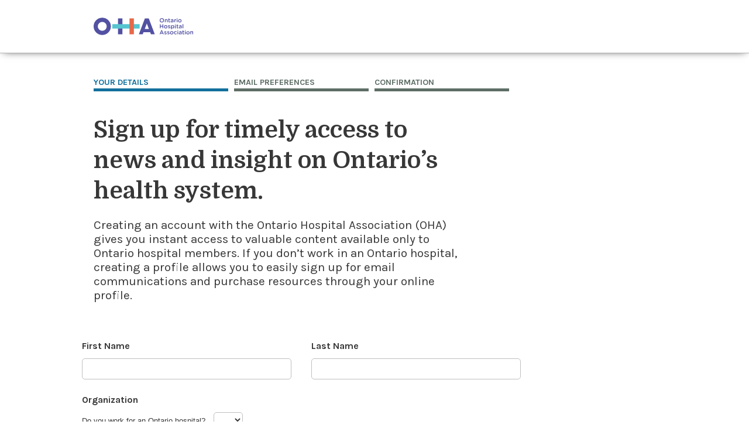

--- FILE ---
content_type: text/html; charset=utf-8
request_url: https://identity.oha.com/Account/Register?ReturnUrl=https%3A%2F%2Fkaraaslannakliyat.com
body_size: 8044
content:
<!doctype html>
<html class="no-js" lang="en">
<head>
<meta charset="utf-8">
<meta http-equiv="x-ua-compatible" content="ie=edge">
<title>Sign Up</title>
<meta name="description" content="">
<meta name="viewport" content="width=device-width, initial-scale=1">
<link href='//fonts.googleapis.com/css?family=PT+Sans:400,700|Domine:400,700|Karla:400,700' rel='stylesheet' type='text/css'>

<link rel="stylesheet" href="/Content/_OHA/css/pure.css">
<!--[if lte IE 8]>
<link rel="stylesheet" href="/Content/_OHA/css/grids-responsive-old-ie-min.css">
<![endif]-->
<!--[if gt IE 8]><!-->
<link rel="stylesheet" href="/Content/_OHA/css/grids-responsive-min.css">
<!--<![endif]-->
<link rel="stylesheet" href="/Content/_OHA/css/main.css?rev=2.7.0">
<link rel="stylesheet" href="/Content/_OHA/css/oha-my.css?rev=2.8.0">
<link rel="stylesheet" href="/Content/_OHA/css/print.css" media="print">
<script src="/Content/_OHA/js/vendor/modernizr-2.8.3.min.js"></script>
<noscript><link rel="stylesheet" href="/Content/_OHA/css/nojs.css" /></noscript>
<!--[if lt IE 9]>   <link rel="stylesheet" href="/Content/_OHA/css/nojs.css" /> <![endif]--> 

<script src="https://ajax.googleapis.com/ajax/libs/jquery/1.11.3/jquery.min.js"></script>
<script src="https://ajax.aspnetcdn.com/ajax/jquery.validate/1.14.0/jquery.validate.min.js"></script>
<script src="https://ajax.aspnetcdn.com/ajax/mvc/4.0/jquery.validate.unobtrusive.min.js"></script>
<script src="//cdn.rawgit.com/jpillora/xdomain/0.7.4/dist/xdomain.min.js" slave="https://services.oha.com/profile/proxy.html"></script>
       
<script src="/Content/_OHA/js/plugins.js"></script>
<script src="/Content/_OHA/js/main.js"></script>

    <script>
        (function(i,s,o,g,r,a,m){i['GoogleAnalyticsObject']=r;i[r]=i[r]||function(){
        (i[r].q=i[r].q||[]).push(arguments)},i[r].l=1*new Date();a=s.createElement(o),
        m=s.getElementsByTagName(o)[0];a.async=1;a.src=g;m.parentNode.insertBefore(a,m)
        })(window,document,'script','https://www.google-analytics.com/analytics.js','ga');

        ga('create', 'UA-8155166-2', 'auto');
        ga('send', 'pageview');
    </script>

</head>


<body>
<div id="oha-page">
<!-- OHA NAVIGATION -->
<nav id="oha-top-nav">
	<div class="oha-nav-top">
		<div class="oha-nav-inner">
			<div class="oha-content">
				<div class="oha-nav-menu">
					<a href="http://www.oha.com" title="oha.com">
						<img src="/Content/_OHA/img/oha-logo.svg" alt="Ontario Hospital Association" class="oha-logo">
					</a>
				</div>
			</div>
		</div>	
	</div>
</nav>

<div id="oha-incompatible-browser" class="oha-content-980" style="display:none;">
    <div class="pure-g">
        <div class="pure-u-1">
		    <div class="oha-pad-20">
			    <div class="oha-html-container oha-page-copy">
				    <h1>Incompatible Web Browser</h1>
				    <h3>We're sorry.&nbsp;&nbsp;Either the web browser you are using is too old or Javascript is not enabled.</h3>
                    <p>Either upgrade your browser and/or enable Javascript to access this site.</p>
                </div>
            </div>
        </div>
    </div>
</div>



<form action="/Account/Register?ReturnUrl=https%3A%2F%2Fkaraaslannakliyat.com" method="post"><input name="__RequestVerificationToken" type="hidden" value="GfR2uWP0lZBtQYUbmMbve1GKe21zqtTsiYiX98P9LogEMg1zBn22dys_7KhFqmK1MldNE6TbIC-GeNKKR7Z5eKok3Zp6XJHgjk4QzM9zXqva7xlJou6iyafxQ2VQPYKRhLI_nA2" /><link rel="stylesheet" href="https://ajax.googleapis.com/ajax/libs/jqueryui/1.11.3/themes/smoothness/jquery-ui.css">
<script src="https://ajax.googleapis.com/ajax/libs/jqueryui/1.11.3/jquery-ui.min.js"></script>
<script src="https://cdnjs.cloudflare.com/ajax/libs/angular.js/1.7.8/angular.min.js"></script>       
<script src="/Content/_OHA/js/profile-service.js"></script>
<script src="/Content/_OHA/js/app.js"></script>
<script src="/Content/_OHA/js/RegisterController.js"></script>
<div ng-app="oha.profile" class="ng-cloak" data-ng-controller="RegisterController">

    <div class="oha-content-980">
        <nav id="oha-signup-nav">
            <div class="oha-content">
                <ul>
                    <li class="active"><span class="oha-signup-item">YOUR DETAILS</span></li>
                    <!--<li class=""><span class="oha-signup-item">YOUR INTERESTS</span></li>-->
                    <li class=""><span class="oha-signup-item">EMAIL PREFERENCES</span></li>
                    <li class=""><span class="oha-signup-item">CONFIRMATION</span></li>
                </ul>
            </div>
        </nav>
    </div>

    <div id="oha-register-page1">

        <div class="oha-page-content">
            <div class="oha-content-980">
                <div class="oha-page-heading">
                    <div class="pure-g">
                        <div class="pure-u-1 pure-u-md-2-3">
                            <h1>Sign up for timely access to news and insight on Ontario’s health system.</h1>
                            <h3 class="normal">Creating an account with the Ontario Hospital Association (OHA) gives you instant access to valuable content available only to Ontario hospital members. If you don’t work in an Ontario hospital, creating a profile allows you to easily sign up for email communications and purchase resources through your online profile.</h3>
                        </div>
                    </div>
                </div>
            </div>
        </div>
        <div id="oha-form">
            <div class="oha-content-980 oha-page-item">
                <div class="pure-g">
                    <div class="pure-u-1 pure-u-md-4-5">

                        <div class="pure-g">
                            <div class="pure-u-1 pure-u-sm-1-2">
                                <div class="oha-form-item">
                                    <span class="oha-form-item-title">First Name</span>
                                    <input Title="First Name" autocomplete="nofill" data-ng-init="profile.firstName = &#39;&#39;" data-ng-model="profile.firstName" data-val="true" data-val-required="First Name is required." name="1154.FirstName" type="text" value="" />
                                    <input Id="FirstName" Name="FirstName" name="1154.FirstName" ng-value="profile.firstName" type="hidden" value="" />
                                    <span class="field-validation-valid" data-valmsg-for="1154.FirstName" data-valmsg-replace="true"></span>
                                </div>
                            </div>
                            <div class="pure-u-1 pure-u-sm-1-2">
                                <div class="oha-form-item">
                                    <span class="oha-form-item-title">Last Name</span>
                                    <input Title="Last Name" autocomplete="nofill" data-ng-init="profile.lastName = &#39;&#39;" data-ng-model="profile.lastName" data-val="true" data-val-required="Last Name is required." name="1154.LastName" type="text" value="" />
                                    <input Id="LastName" Name="LastName" name="1154.LastName" ng-value="profile.lastName" type="hidden" value="" />
                                    <span class="field-validation-valid" data-valmsg-for="1154.LastName" data-valmsg-replace="true"></span>
                                </div>
                            </div>
                        </div>
                        <div class="pure-g" data-ng-hide="showAddNewAccount">
                            <div class="pure-u-1 pure-u-sm-1-2">
                                <div class="oha-form-item">
                                    <span class="oha-form-item-title">Organization</span>

                                    <label id="lblIsHospital" for="IsHospital">Do you work for an Ontario hospital?</label>

                                    <select Title="Do you work for an Ontario hospital?" class="ddlIsHospital" data-ng-change="ddlIsHospitalChanged()" data-ng-init="profile.isHospital = &#39;&#39;" data-ng-model="profile.isHospital" name="1154.IsHospital" style="width: inherit;display: inline-block;padding: 2px;margin-left: 10px;font-size: 1em;"><option value="True">Yes</option>
<option value="False">No</option>
</select>
                                    <input Id="IsHospital" Name="IsHospital" name="1154.IsHospital" ng-value="profile.isHospital" type="hidden" value="" />

                                    <input Title="Employer" Type="search" autocomplete="nofill" data-ng-disabled="profile.isSelfEmployed" data-ng-init="profile.employer = &#39;&#39;" data-ng-model="profile.employer" data-ng-readonly="profile.isHospital == &#39;&#39;" data-ng-show="profile.isHospital != &#39;&#39;" data-ui-autocomplete="autocompleteOptions" data-val="true" data-val-required="Employer is required." name="1154.Employer" placeholder="{{ profile.isHospital == &#39;False&#39; ? &#39;Organization&#39; : &#39;Hospital&#39; }} Name (full or partial)" type="text" value="" />
                                    <input Id="Employer" Name="Employer" name="1154.Employer" ng-value="profile.employer" type="hidden" value="" />
                                    <input Title="Self employed" data-ng-change="chkSelfEmployedChanged()" data-ng-disabled="profile.isHospital == &#39;True&#39; || profile.isHospital == &#39;&#39;" data-ng-init="profile.isSelfEmployed = false" data-ng-model="profile.isSelfEmployed" data-ng-show="profile.isHospital == &#39;False&#39;" data-val="true" data-val-required="The IsSelfEmployed field is required." name="1154.IsSelfEmployed" type="checkbox" value="true" /><input name="1154.IsSelfEmployed" type="hidden" value="false" /> <label id="lblCheckSelfEmployed" data-ng-show = "profile.isHospital == 'False'" for="IsSelfEmployed">I do not belong to an organization / I am self employed</label>
                                    <input Id="IsSelfEmployed" Name="IsSelfEmployed" name="1154.IsSelfEmployed" ng-value="profile.isSelfEmployed" type="hidden" value="False" />
                                    <input Id="EmployerId" Name="EmployerId" data-ng-init="profile.employerId = &#39;00000000-0000-0000-0000-000000000000&#39;" data-val="true" data-val-required="The EmployerId field is required." name="1154.EmployerId" ng-value="profile.employerId" type="hidden" value="00000000-0000-0000-0000-000000000000" />
                                    <span class="field-validation-valid" data-valmsg-for="1154.Employer" data-valmsg-replace="true"></span>
                                    <div class="oha-pad-5">
                                        <a href="" data-ng-hide="profile.isSelfEmployed || profile.isHospital != 'False'" data-ng-click="showAddNewAccount=true; profile.companyName=''; profile.companyCity=''">Add New</a>
                                    </div>
                                </div>
                            </div>
                        </div>
                        <div class="pure-g" data-ng-show="showAddNewAccount">
                            <div class="pure-u-1 pure-u-sm-1-2">
                                <div class="oha-form-item">
                                    <span class="oha-form-item-title">Company Name</span>
                                    <input Title="Company Name" Type="search" autocomplete="nofill" data-ng-init="profile.companyName = &#39;&#39;; showAddNewAccount = profile.companyName ? true : false" data-ng-maxlength="30" data-ng-model="profile.companyName" data-val="true" data-val-required="Company Name is required." name="1154.CompanyName" type="text" value="" />
                                    <input Id="CompanyName" Name="CompanyName" name="1154.CompanyName" ng-value="profile.companyName" type="hidden" value="" />
                                    <span class="field-validation-valid" data-valmsg-for="1154.CompanyName" data-valmsg-replace="true"></span>
                                    <div class="oha-pad-5">
                                        <a href="" data-ng-click="showAddNewAccount=false;profile.companyName=''; profile.companyCity=''">Cancel</a>
                                    </div>
                                </div>
                            </div>
                            <div class="pure-u-1 pure-u-sm-1-2">
                                <div class="oha-form-item">
                                    <span class="oha-form-item-title">City</span>
                                    <input Title="Company City" Type="search" autocomplete="nofill" data-ng-init="profile.companyCity = &#39;&#39;" data-ng-maxlength="30" data-ng-model="profile.companyCity" data-val="true" data-val-required="Company City is required." name="1154.CompanyCity" type="text" value="" />
                                    <input Id="CompanyCity" Name="CompanyCity" name="1154.CompanyCity" ng-value="profile.companyCity" type="hidden" value="" />
                                    <span class="field-validation-valid" data-valmsg-for="1154.CompanyCity" data-valmsg-replace="true"></span>
                                </div>
                            </div>

                        </div>
                        <div class="pure-g">
                            <div class="pure-u-1 pure-u-sm-1-2">
                                <div class="oha-form-item">
                                    <span class="oha-form-item-title">Job Title</span>
                                    <input Title="Job Title" Type="search" autocomplete="nofill" data-ng-init="profile.jobTitle = &#39;&#39;" data-ng-model="profile.jobTitle" data-val="true" data-val-required="Job Title is required." name="1154.JobTitle" type="text" value="" />
                                    <input Id="JobTitle" Name="JobTitle" name="1154.JobTitle" ng-value="profile.jobTitle" type="hidden" value="" />
                                    <span class="field-validation-valid" data-valmsg-for="1154.JobTitle" data-valmsg-replace="true"></span>
                                </div>
                            </div>

                            <div class="pure-u-1 pure-u-sm-1-2">
                                <div class="oha-form-item">
                                    <span class="oha-form-item-title">Please Identify Your Primary Role</span>
                                    <select Title="Job Role" data-ng-init="profile.jobRole = &#39;0&#39;" data-ng-model="profile.jobRole" data-val="true" data-val-number="The field Job Role must be a number." data-val-regex="Job Role is required." data-val-regex-pattern="[0-9]*$" data-val-required="Job Role is required." name="1154.JobRole"><option value="100000011">Analyst/Advisor</option>
<option value="100000000">Board Chair</option>
<option value="100000002">Board Member</option>
<option value="100000012">Chief of Staff</option>
<option value="100000020">Chief Financial Officer (CFO)</option>
<option value="100000013">Chief Human Resources Officer (CHRO)</option>
<option value="100000014">Chief Information Officer (CIO)</option>
<option value="100000015">Chief Nursing Officer (CNO)</option>
<option value="100000016">Consultant</option>
<option value="100000017">Coordinator</option>
<option value="100000005">Director</option>
<option value="100000004">Executive (Chiefs/Vice President)</option>
<option value="100000006">Executive Assistant/Administrative Professional</option>
<option value="100000007">Manager/Supervisor</option>
<option value="100000009">Physician</option>
<option value="100000003">President/CEO</option>
<option value="100000008">Regulated Health Professional</option>
<option value="100000018">Researcher</option>
<option value="100000019">Other</option>
</select>
                                    <input Id="JobRole" Name="JobRole" name="1154.JobRole" ng-value="profile.jobRole" type="hidden" value="0" />
                                    <span class="field-validation-valid" data-valmsg-for="1154.JobRole" data-valmsg-replace="true"></span>
                                </div>
                            </div>

                            <div class="pure-u-1 pure-u-sm-1-2">
                                <div class="oha-form-item">
                                    <span class="oha-form-item-title">Please Identify Your Primary Area of Work</span>
                                    <select Title="Job Function" data-ng-init="profile.jobFunction = &#39;0&#39;" data-ng-model="profile.jobFunction" data-val="true" data-val-number="The field Job Function must be a number." data-val-regex="Job Function is required." data-val-regex-pattern="[0-9]*$" data-val-required="Job Function is required." name="1154.JobFunction"><option value="100000000">Academic/Research </option>
<option value="100000001">Clinical Patient Care </option>
<option value="100000002">Communications (Marketing, Public Affairs) </option>
<option value="100000003">Data Analytics</option>
<option value="100000004">Decision Support </option>
<option value="100000005">Ethics  </option>
<option value="100000006">Finance and Operations </option>
<option value="100000007">Foundation  </option>
<option value="100000008">Governance</option>
<option value="100000009">Government (Provincial, Federal or other)  </option>
<option value="100000010">Human Resources</option>
<option value="100000011">Information Technology / Health Informatics</option>
<option value="100000012">Legal </option>
<option value="100000013">Medical Advisory Committee  </option>
<option value="100000014">Medical Affairs/Physician Leadership</option>
<option value="100000015">Nursing</option>
<option value="100000025">Occupational Health and Safety</option>
<option value="100000016">Partnerships and Community Engagement </option>
<option value="100000017">Patient Experience/ Patient Relations/Patient and Family Engagement</option>
<option value="100000018">Pharmacy</option>
<option value="100000019">Privacy</option>
<option value="100000020">Quality and Patient Safety</option>
<option value="100000021">Risk Management</option>
<option value="100000022">Strategic Development</option>
<option value="100000023">Transformation and Innovation  </option>
<option value="100000024">Other</option>
</select>
                                    <input Id="JobFunction" Name="JobFunction" name="1154.JobFunction" ng-value="profile.jobFunction" type="hidden" value="0" />
                                    <span class="field-validation-valid" data-valmsg-for="1154.JobFunction" data-valmsg-replace="true"></span>
                                </div>
                            </div>
                        </div>
                        <div class="pure-g">
                            <div class="pure-u-1 pure-u-sm-1-2">
                                <div class="oha-form-item">
                                    <span class="oha-form-item-title">Email</span>
                                    <input Title="Email Adddress" Type="search" autocomplete="nofill" data-ng-init="profile.emailAddress = &#39;&#39;" data-ng-model="profile.emailAddress" data-val="true" data-val-email="The Email field is not a valid e-mail address." data-val-required="Email is required." name="1154.EmailAddress" type="text" value="" />
                                    <input Id="EmailAddress" Name="EmailAddress" name="1154.EmailAddress" ng-value="profile.emailAddress" type="hidden" value="" />
                                <p class="small">Please use the email address associated with the organization indicated above.</p>
                                    <span class="field-validation-valid" data-valmsg-for="1154.EmailAddress" data-valmsg-replace="true"></span>
                                </div>
                                <div class="oha-form-item">
                                    <div class='g-recaptcha' data-sitekey='6LfOcBMUAAAAAPgF5EGmG7rEZnIByvgrg-YYhJ89'></div><script src='https://www.google.com/recaptcha/api.js'></script>
                                </div>
                            </div>
                            <div class="pure-u-1 pure-u-sm-1-2">
                                <div class="oha-form-item">
                                    <span class="oha-form-item-title">Password</span>
                                    <input Title="Password" autocomplete="nofill" data-ng-init="profile.password = &#39;&#39;" data-ng-model="profile.password" data-val="true" data-val-regex="Invalid password format. The password must be at least 8 characters and contain at least one 1 number." data-val-regex-pattern="^(?=.*[A-Za-z])(?=.*\d)[A-Za-z\d$@$!%*#?&amp;]{8,}$" data-val-required="Password is required." name="1154.Password" type="password" value="" />
                                    <input Id="Password" Name="Password" name="1154.Password" ng-value="profile.password" type="hidden" value="" />
                                    <p class="small">At least 8 characters, one must be a number.</p>
                                    <span class="field-validation-valid" data-valmsg-for="1154.Password" data-valmsg-replace="true"></span>
                                </div>
                                <div class="oha-form-item">
                                    <span class="oha-form-item-title">Confirm Password</span>
                                    <input Title="Confirm Password" autocomplete="nofill" data-ng-init="profile.confirmPassword = &#39;&#39;" data-ng-model="profile.confirmPassword" data-val="true" data-val-equalto="Password and Confirm password must match." data-val-equalto-other="*.Password" data-val-required="Confirm password is required." name="1154.ConfirmPassword" type="password" value="" />
                                    <input Id="ConfirmPassword" Name="ConfirmPassword" name="1154.ConfirmPassword" ng-value="profile.confirmPassword" type="hidden" value="" />
                                    <span class="field-validation-valid" data-valmsg-for="1154.ConfirmPassword" data-valmsg-replace="true"></span>
                                </div>

                            </div>
                        </div>

                        <div class="pure-g">
                            <div class="pure-u-1">
                                <div class="oha-form-item">
                                    <div class="validation-summary-valid" data-valmsg-summary="true"><ul><li style="display:none"></li>
</ul></div> <br/>
                                    <button type="submit" name="submitButton" id="oha-register-continue1" value="Continue" class="pure-button oha-button-blue oha-btn-large">Continue</button>
                                    <div class="oha-pad-20 oha-nopad-left oha-nopad-bottom">
                                        <p>Already have an account with OHA? <a class="override" href="https://karaaslannakliyat.com">Login here</a></p>
                                        <p><a href="/account/ForgotPassword?returnUrl=https%3A%2F%2Fkaraaslannakliyat.com">Forgot password?</a></p>
                                        <p class="small">Creating an account means you have read and understood the <a href="https://www.oha.com/disclaimer-and-privacy-policy" target="_blank">OHA’s Disclaimer and Privacy Policy</a>.</p>
                                    </div>
                                </div>
                            </div>
                        </div>
                    </div>
                </div>
            </div>
        </div>

    </div>


    <div id="oha-register-page2" style="display:none;">
        <!--
        <div class="oha-content-980">
            <div class="oha-page-heading">
                <div class="pure-g">
                    <div class="pure-u-1 pure-u-md-2-3">
                        <h1>Tell us what you're interested in</h1>
                        <h3 class="normal">Select the topics you’re interested in so we can customize your OHA.com experience by focusing on content that’s important to you.</h3>
                    </div>
                </div>
            </div>
        </div>
        <div class="oha-content-980">
            <div class="oha-mrgn-40 oha-nomrgn-left oha-nomrgn-right">
                <div class="pure-g">


                </div>
                <div class="pure-g">
                    <div class="pure-u-1">
                        <div class="oha-form-item">
                            <div class="oha-pad-20 oha-nopad-left oha-nopad-right">
                                <p class="emphasized">Don’t have the time right now? You can do it later, in your profile settings.</p>
                            </div>
                            <input id="oha-register-continue2" type="button" value="Continue" class="pure-button oha-button-blue oha-btn-large" />
                        </div>
                    </div>
                </div>
            </div>
        </div>
    </div>

    <div id="oha-register-page3" style="display:none;">
            -->
        <div class="oha-content-980">
            <div class="oha-page-heading">
                <div class="pure-g">
                    <div class="pure-u-1 pure-u-md-2-3">
                        <h1>Your email preferences</h1>
                        <h3 class="normal">To help you stay informed on the latest information affecting health care, the OHA offers a variety of email updates. Tell us which emails you’d like to receive. You can change these at any time.</h3>
                    </div>
                </div>
            </div>
        </div>
        <div class="oha-content-980">
            <div class="oha-pad-40 oha-nopad-left oha-nopad-right">
                <div class="oha-pad-10 oha-nopad-right oha-nopad-top oha-nopad-bottom">
                    <input Title="Do not email" data-ng-init="profile.doNotEmail = false" data-ng-model="profile.doNotEmail" data-val="true" data-val-required="The DoNotEmail field is required." name="1154.DoNotEmail" type="checkbox" value="true" /><input name="1154.DoNotEmail" type="hidden" value="false" /> <label class="oha-ehb" for="DoNotEmail">&nbsp; I do not want to receive email communication from the Ontario Hospital Association</label>
                    <input Id="DoNotEmail" Name="DoNotEmail" name="1154.DoNotEmail" ng-value="profile.doNotEmail" type="hidden" value="False" />
                </div>
                <div class="pure-g oha-eh">


                </div>
            </div>
        </div>
        <div class="oha-pad-40 oha-nopad-left oha-nopad-right oha-nopad-top">
            <div class="oha-content-980">
                <div class="pure-g">
                    <div class="pure-u-1">
                        <div class="oha-form-item">
                            <button type="submit" name="submitButton" value="Save" class="pure-button oha-button-blue oha-btn-large">Create my profile</button>
                            <div class="oha-pad-20 oha-nopad-left oha-nopad-bottom">
                                <p><small>By clicking continue, you agree to receive the above selected electronic communications from the Ontario Hospital Association which may include news, educational offerings, updates and promotions. You may unsubscribe from OHA communications at any time.</small></p>
                                <p><small>Ontario Hospital Association, 200 Front St W, Suite 2800, Toronto, ON M5V 3L1</small></p>
                            </div>
                        </div>
                    </div>
                </div>
            </div>
        </div>
    </div>

    <div id="oha-register-page4" style="display:none;">
        <div class="oha-page-content">
            <div class="oha-content-980">
                <div class="oha-page-heading">
                    <div class="pure-g">
                        <div class="pure-u-1 pure-u-md-2-3">
                            <h1>Your OHA account is almost ready!</h1>
                            <h3 class="normal">A confirmation email has been sent.</h3>
                            <h3 class="normal">Check your email and click the link we sent you to complete your registration.</h3>
                        </div>
                    </div>
                </div>
                <div class="oha-pad-40 oha-nopad-left oha-nopad-right" style="display:none;">
                    <div id="oha-notice" class="oha-profile-notice">
                        <h3>OHA Membership</h3>
                        <span class="oha-notice-txt">According to our records it looks like your organization is an OHA member. Click the button below to request access to enhanced OHA.com features and content.</span>
                        <a href="#" class="pure-button oha-button-blue">Request Access</a>
                    </div>
                </div>
            </div>
        </div>
    </div>
</div>
<script type="text/javascript">

    $("#oha-register-continue2").click(function () {

        $("#oha-register-page2").hide();
        $("#oha-signup-nav li").removeClass("active");

        $("#oha-signup-nav li:nth-child(3)").addClass("active");
        $("#oha-register-page3").show();
        ohaWindowResize();
    });

</script>
</form>

<!-- OHA FOOTER -->
<footer id="oha-footer">
	<div class="oha-content-980">
		<div class="pure-g">
			<div class="pure-u-1">
				<div class="oha-footer-links">
				    <a href="https://www.oha.com" class="oha-new-window" target="_blank">oha.com
                    </a>
                    <a href="http://www.healthcareers.ca" class="oha-new-window" target="_blank">healthcareers.ca
                    </a>
				</div>
			</div>
		</div>
	</div>
</footer>
</div>
 

<script>

$(window).load(function(){
	var mql = window.matchMedia('(min-width: 320px) and (max-width: 736px)');
	if(!mql.matches){
		$(".oha-eh").each(function(){
			$(this).find(".oha-ehb").equalHeightColumns();
		});
		$("#oha-footer").oha_footer();
	}
	/* footer */
	$(window).resize(function(){
	    ohaWindowResize();
	});
});
</script>
</body>
</html>


--- FILE ---
content_type: text/html; charset=utf-8
request_url: https://www.google.com/recaptcha/api2/anchor?ar=1&k=6LfOcBMUAAAAAPgF5EGmG7rEZnIByvgrg-YYhJ89&co=aHR0cHM6Ly9pZGVudGl0eS5vaGEuY29tOjQ0Mw..&hl=en&v=TkacYOdEJbdB_JjX802TMer9&size=normal&anchor-ms=20000&execute-ms=15000&cb=88isgrg4gj60
body_size: 46350
content:
<!DOCTYPE HTML><html dir="ltr" lang="en"><head><meta http-equiv="Content-Type" content="text/html; charset=UTF-8">
<meta http-equiv="X-UA-Compatible" content="IE=edge">
<title>reCAPTCHA</title>
<style type="text/css">
/* cyrillic-ext */
@font-face {
  font-family: 'Roboto';
  font-style: normal;
  font-weight: 400;
  src: url(//fonts.gstatic.com/s/roboto/v18/KFOmCnqEu92Fr1Mu72xKKTU1Kvnz.woff2) format('woff2');
  unicode-range: U+0460-052F, U+1C80-1C8A, U+20B4, U+2DE0-2DFF, U+A640-A69F, U+FE2E-FE2F;
}
/* cyrillic */
@font-face {
  font-family: 'Roboto';
  font-style: normal;
  font-weight: 400;
  src: url(//fonts.gstatic.com/s/roboto/v18/KFOmCnqEu92Fr1Mu5mxKKTU1Kvnz.woff2) format('woff2');
  unicode-range: U+0301, U+0400-045F, U+0490-0491, U+04B0-04B1, U+2116;
}
/* greek-ext */
@font-face {
  font-family: 'Roboto';
  font-style: normal;
  font-weight: 400;
  src: url(//fonts.gstatic.com/s/roboto/v18/KFOmCnqEu92Fr1Mu7mxKKTU1Kvnz.woff2) format('woff2');
  unicode-range: U+1F00-1FFF;
}
/* greek */
@font-face {
  font-family: 'Roboto';
  font-style: normal;
  font-weight: 400;
  src: url(//fonts.gstatic.com/s/roboto/v18/KFOmCnqEu92Fr1Mu4WxKKTU1Kvnz.woff2) format('woff2');
  unicode-range: U+0370-0377, U+037A-037F, U+0384-038A, U+038C, U+038E-03A1, U+03A3-03FF;
}
/* vietnamese */
@font-face {
  font-family: 'Roboto';
  font-style: normal;
  font-weight: 400;
  src: url(//fonts.gstatic.com/s/roboto/v18/KFOmCnqEu92Fr1Mu7WxKKTU1Kvnz.woff2) format('woff2');
  unicode-range: U+0102-0103, U+0110-0111, U+0128-0129, U+0168-0169, U+01A0-01A1, U+01AF-01B0, U+0300-0301, U+0303-0304, U+0308-0309, U+0323, U+0329, U+1EA0-1EF9, U+20AB;
}
/* latin-ext */
@font-face {
  font-family: 'Roboto';
  font-style: normal;
  font-weight: 400;
  src: url(//fonts.gstatic.com/s/roboto/v18/KFOmCnqEu92Fr1Mu7GxKKTU1Kvnz.woff2) format('woff2');
  unicode-range: U+0100-02BA, U+02BD-02C5, U+02C7-02CC, U+02CE-02D7, U+02DD-02FF, U+0304, U+0308, U+0329, U+1D00-1DBF, U+1E00-1E9F, U+1EF2-1EFF, U+2020, U+20A0-20AB, U+20AD-20C0, U+2113, U+2C60-2C7F, U+A720-A7FF;
}
/* latin */
@font-face {
  font-family: 'Roboto';
  font-style: normal;
  font-weight: 400;
  src: url(//fonts.gstatic.com/s/roboto/v18/KFOmCnqEu92Fr1Mu4mxKKTU1Kg.woff2) format('woff2');
  unicode-range: U+0000-00FF, U+0131, U+0152-0153, U+02BB-02BC, U+02C6, U+02DA, U+02DC, U+0304, U+0308, U+0329, U+2000-206F, U+20AC, U+2122, U+2191, U+2193, U+2212, U+2215, U+FEFF, U+FFFD;
}
/* cyrillic-ext */
@font-face {
  font-family: 'Roboto';
  font-style: normal;
  font-weight: 500;
  src: url(//fonts.gstatic.com/s/roboto/v18/KFOlCnqEu92Fr1MmEU9fCRc4AMP6lbBP.woff2) format('woff2');
  unicode-range: U+0460-052F, U+1C80-1C8A, U+20B4, U+2DE0-2DFF, U+A640-A69F, U+FE2E-FE2F;
}
/* cyrillic */
@font-face {
  font-family: 'Roboto';
  font-style: normal;
  font-weight: 500;
  src: url(//fonts.gstatic.com/s/roboto/v18/KFOlCnqEu92Fr1MmEU9fABc4AMP6lbBP.woff2) format('woff2');
  unicode-range: U+0301, U+0400-045F, U+0490-0491, U+04B0-04B1, U+2116;
}
/* greek-ext */
@font-face {
  font-family: 'Roboto';
  font-style: normal;
  font-weight: 500;
  src: url(//fonts.gstatic.com/s/roboto/v18/KFOlCnqEu92Fr1MmEU9fCBc4AMP6lbBP.woff2) format('woff2');
  unicode-range: U+1F00-1FFF;
}
/* greek */
@font-face {
  font-family: 'Roboto';
  font-style: normal;
  font-weight: 500;
  src: url(//fonts.gstatic.com/s/roboto/v18/KFOlCnqEu92Fr1MmEU9fBxc4AMP6lbBP.woff2) format('woff2');
  unicode-range: U+0370-0377, U+037A-037F, U+0384-038A, U+038C, U+038E-03A1, U+03A3-03FF;
}
/* vietnamese */
@font-face {
  font-family: 'Roboto';
  font-style: normal;
  font-weight: 500;
  src: url(//fonts.gstatic.com/s/roboto/v18/KFOlCnqEu92Fr1MmEU9fCxc4AMP6lbBP.woff2) format('woff2');
  unicode-range: U+0102-0103, U+0110-0111, U+0128-0129, U+0168-0169, U+01A0-01A1, U+01AF-01B0, U+0300-0301, U+0303-0304, U+0308-0309, U+0323, U+0329, U+1EA0-1EF9, U+20AB;
}
/* latin-ext */
@font-face {
  font-family: 'Roboto';
  font-style: normal;
  font-weight: 500;
  src: url(//fonts.gstatic.com/s/roboto/v18/KFOlCnqEu92Fr1MmEU9fChc4AMP6lbBP.woff2) format('woff2');
  unicode-range: U+0100-02BA, U+02BD-02C5, U+02C7-02CC, U+02CE-02D7, U+02DD-02FF, U+0304, U+0308, U+0329, U+1D00-1DBF, U+1E00-1E9F, U+1EF2-1EFF, U+2020, U+20A0-20AB, U+20AD-20C0, U+2113, U+2C60-2C7F, U+A720-A7FF;
}
/* latin */
@font-face {
  font-family: 'Roboto';
  font-style: normal;
  font-weight: 500;
  src: url(//fonts.gstatic.com/s/roboto/v18/KFOlCnqEu92Fr1MmEU9fBBc4AMP6lQ.woff2) format('woff2');
  unicode-range: U+0000-00FF, U+0131, U+0152-0153, U+02BB-02BC, U+02C6, U+02DA, U+02DC, U+0304, U+0308, U+0329, U+2000-206F, U+20AC, U+2122, U+2191, U+2193, U+2212, U+2215, U+FEFF, U+FFFD;
}
/* cyrillic-ext */
@font-face {
  font-family: 'Roboto';
  font-style: normal;
  font-weight: 900;
  src: url(//fonts.gstatic.com/s/roboto/v18/KFOlCnqEu92Fr1MmYUtfCRc4AMP6lbBP.woff2) format('woff2');
  unicode-range: U+0460-052F, U+1C80-1C8A, U+20B4, U+2DE0-2DFF, U+A640-A69F, U+FE2E-FE2F;
}
/* cyrillic */
@font-face {
  font-family: 'Roboto';
  font-style: normal;
  font-weight: 900;
  src: url(//fonts.gstatic.com/s/roboto/v18/KFOlCnqEu92Fr1MmYUtfABc4AMP6lbBP.woff2) format('woff2');
  unicode-range: U+0301, U+0400-045F, U+0490-0491, U+04B0-04B1, U+2116;
}
/* greek-ext */
@font-face {
  font-family: 'Roboto';
  font-style: normal;
  font-weight: 900;
  src: url(//fonts.gstatic.com/s/roboto/v18/KFOlCnqEu92Fr1MmYUtfCBc4AMP6lbBP.woff2) format('woff2');
  unicode-range: U+1F00-1FFF;
}
/* greek */
@font-face {
  font-family: 'Roboto';
  font-style: normal;
  font-weight: 900;
  src: url(//fonts.gstatic.com/s/roboto/v18/KFOlCnqEu92Fr1MmYUtfBxc4AMP6lbBP.woff2) format('woff2');
  unicode-range: U+0370-0377, U+037A-037F, U+0384-038A, U+038C, U+038E-03A1, U+03A3-03FF;
}
/* vietnamese */
@font-face {
  font-family: 'Roboto';
  font-style: normal;
  font-weight: 900;
  src: url(//fonts.gstatic.com/s/roboto/v18/KFOlCnqEu92Fr1MmYUtfCxc4AMP6lbBP.woff2) format('woff2');
  unicode-range: U+0102-0103, U+0110-0111, U+0128-0129, U+0168-0169, U+01A0-01A1, U+01AF-01B0, U+0300-0301, U+0303-0304, U+0308-0309, U+0323, U+0329, U+1EA0-1EF9, U+20AB;
}
/* latin-ext */
@font-face {
  font-family: 'Roboto';
  font-style: normal;
  font-weight: 900;
  src: url(//fonts.gstatic.com/s/roboto/v18/KFOlCnqEu92Fr1MmYUtfChc4AMP6lbBP.woff2) format('woff2');
  unicode-range: U+0100-02BA, U+02BD-02C5, U+02C7-02CC, U+02CE-02D7, U+02DD-02FF, U+0304, U+0308, U+0329, U+1D00-1DBF, U+1E00-1E9F, U+1EF2-1EFF, U+2020, U+20A0-20AB, U+20AD-20C0, U+2113, U+2C60-2C7F, U+A720-A7FF;
}
/* latin */
@font-face {
  font-family: 'Roboto';
  font-style: normal;
  font-weight: 900;
  src: url(//fonts.gstatic.com/s/roboto/v18/KFOlCnqEu92Fr1MmYUtfBBc4AMP6lQ.woff2) format('woff2');
  unicode-range: U+0000-00FF, U+0131, U+0152-0153, U+02BB-02BC, U+02C6, U+02DA, U+02DC, U+0304, U+0308, U+0329, U+2000-206F, U+20AC, U+2122, U+2191, U+2193, U+2212, U+2215, U+FEFF, U+FFFD;
}

</style>
<link rel="stylesheet" type="text/css" href="https://www.gstatic.com/recaptcha/releases/TkacYOdEJbdB_JjX802TMer9/styles__ltr.css">
<script nonce="w83_Wdctr13Q7EkiADV-nA" type="text/javascript">window['__recaptcha_api'] = 'https://www.google.com/recaptcha/api2/';</script>
<script type="text/javascript" src="https://www.gstatic.com/recaptcha/releases/TkacYOdEJbdB_JjX802TMer9/recaptcha__en.js" nonce="w83_Wdctr13Q7EkiADV-nA">
      
    </script></head>
<body><div id="rc-anchor-alert" class="rc-anchor-alert"></div>
<input type="hidden" id="recaptcha-token" value="[base64]">
<script type="text/javascript" nonce="w83_Wdctr13Q7EkiADV-nA">
      recaptcha.anchor.Main.init("[\x22ainput\x22,[\x22bgdata\x22,\x22\x22,\[base64]/[base64]/e2RvbmU6ZmFsc2UsdmFsdWU6ZVtIKytdfTp7ZG9uZTp0cnVlfX19LGkxPWZ1bmN0aW9uKGUsSCl7SC5ILmxlbmd0aD4xMDQ/[base64]/[base64]/[base64]/[base64]/[base64]/[base64]/[base64]/[base64]/[base64]/RXAoZS5QLGUpOlFVKHRydWUsOCxlKX0sRT1mdW5jdGlvbihlLEgsRixoLEssUCl7aWYoSC5oLmxlbmd0aCl7SC5CSD0oSC5vJiYiOlRRUjpUUVI6IigpLEYpLEgubz10cnVlO3RyeXtLPUguSigpLEguWj1LLEguTz0wLEgudT0wLEgudj1LLFA9T3AoRixIKSxlPWU/[base64]/[base64]/[base64]/[base64]\x22,\[base64]\\u003d\\u003d\x22,\x22w4pPdMKvwrFJTsK4cXRhw6A+wrXCt8OSwpFawp4+w7AdZHrCscKUworCk8O7woA/KMOHw6jDjHwFwpXDpsOmwqDDsEgaBMK2wooCNS9JBcOgw5HDjsKGwpVQViJFw4sFw4XCuBHCnRFNb8Ozw6PCnwjCjsKbQ8OkfcO9woV2wq5vET8ew5DCpUHCrMOQEMO/[base64]/CgXg0BcOINH/CkVAZw7jDuwjCi2ctQsOMw4sSw7/CmWd9OznDmMK2w4coHsKCw7TDgsO5SMOowrE8YRnClkjDmRJgw6DCslVqT8KdFnPDnR9Lw5xrasKzH8K6KcKBe0Qcwr4Kwo1vw6UBw4p1w5HDtTc5e1QRIsKrw5JcKsOwwqLDs8OgHcK/w6TDv3BOA8OyYMKbQWDCgQBAwpRNw5HChXpfaA9Sw4LCnEQ8wr5EHcOfKcODITgBDRR6wrTCq35nwr3CmHPCq2XDtMKSTXnContGE8Oow69uw54PKsOhH3oWVsO7YsKsw7xfw6cxJgRpdcOlw6vCtcO/P8KXNSHCusKzB8Kowo3DpsOWw7IIw5LDjMO4wrpCKg4hwr3DrcOTXXzDisOYXcOjwoUQQMOlb11JbzzDlcKrW8KxwqnCgMOaRkvCkSnDpl3CtzJKUcOQB8OmwrjDn8O7wpJqwrpMW3Z+OMOnwoMBGcOZRRPCi8KLWlLDmAQZRGhuK0zCsMKcwqA/BQbCh8KSc3fDqh/[base64]/[base64]/DgMOpTMObPml3w5QjM2MpGsOTw4JWP8OEw6vDrsOkPAZ6a8KxwrbCphJqwobCnwHCqiwiwrFyFSZtw67DtG0dIGHCsjo3w63CqzPCqHoKw6tRFcOWwpvCvx7DlsKgw7cJwrPCoXVKwoxSZMOFZ8KvaMKbQ1XDrlxAFA8jQsOTPDklwqnCp0/Dg8Omw57CncOBdCYsw44Yw7pYencQw63Dn2nDtsKqMljCgTLClGbCk8KdGE4WJnYBwqPCt8OvKMKdwqLCiMKOCcKLfMOIZx/Cv8OBFF/CpcOSGV5zw683VSsQwp8FwpRADMOIwotUw6rCtsOOwpYFEhDCrE40SnbCvHTCucKPw4jDuMKRNsOGwpbCtl5Bw68QXcOZw7UtSW/ChcOAUMOgw6gJwrt2Yy8RGcOww6/DkMO5Q8KdHMO7w6nCmjgEw4HCksK0H8KTASvDs0Ykwo3Dk8K4woHDvsKmw4xCAsOXw5MzBsKSL080wq/[base64]/DvcKaw7zChlzDhjnCiMOLRjRbK8KUw59fwp3DpsObw5Uiw6VwwpQtG8Okwq3DlcOTHETCvsO4woMEw4XDjxNcw7XDl8KfJHEVZDnCgRZmZsOfdWLDgcKOwr/CuzTChMOVw6zCrsK4woQUV8KKbcK7GsOGwr/DiVFrwpQGwpjCqXxiFcKKccKSZzbCvXkCO8KewoHDjcO1ECUJI1/DtF/Ci1DCvE4dHsOXQMOUeWfCkXrDvH3DpVTDvsORX8O6woHClsO7wqpWPwrDkcOAUsODwo/Cv8K6ZsKgUBtcZ07DqcKpH8OsNHMKw7Vxw5fDiC44w6nDhsK0wr4+wp1zT3oYXRpSwqFHwq/[base64]/ClXk1VxxIw6zCslnCvicUNRFSwofDqSlLCiVLOMOed8OdV1jDicKATcK4w4oreTc/wqjCuMKGEsKRJHkBBsO5w4TCqzrChXUQwr7DoMO2wonCmsOkw5nCgsKCwqAuwoLChsKbIsO+w5fCvQdbwpEkTm3CvMK/w5vDrsKuD8OrSFbCp8OaUhTDnULDqMK/w6EwKcK0w4bDgFjCu8OcbBtzM8KOS8OZwq/[base64]/CpCfDqsKGJsONwozCswHDqm3DsQ9/M8OsUAPCmsOsScOKwpgLwrHCiyXCnsKYwpxlw5hbwqPCj2orYMKUJ1kkwp97w58TwofCtxEqdcK4w7lMwqrDgcOmw5jCmR4iDnvCmMKHwoEmw4zCtiF7aMOtAsKbw6sHw7MDUTPDp8O/[base64]/Bl8YZF9PwoE0Ml3DlcOawrsJLxs3w6oOLELCt8OOwp/[base64]/DhV7DoBHDtmXCisOawqFAW8O4wojDpMKsdcKgwoxrw4rDq0LDlsOoa8K2wr8wwqFdCGIAwqXCmsOef05Fwptjw6DCj0Ftw6UJPTkWw5Auw4jDj8OEMUUzWhfDjsOGwrswbcKvwonDmMOMMcKVQcOnGcKYPATCh8KWwrLDu8O2LwgsQV/CnlwiwonCpCLCrMO+LMOsBcO/[base64]/CuMOfLR/Cq1LDmixewqM0w7TCqcOhT2HDkjbCrcOrN3bCtcOPwpoEKMK6w7UJw7kpIC4gU8KsC2XCmcO+w792wo3CqMKVw5k+AwTDhkDCvA9Sw7A4wqwGAgojw5cNUhjDpCArw4nDqcKVdzZYwolkw4kYwr/DshzCoyPCiMOEwq3DuMKNAzRvTcKfwrbDqSjDlmo+D8OKO8ONw6gMCsOLwpnCk8KswprDs8OvDC91aBPDp3LCnsOyw77CpyULwpHCpcOgHGvCq8OIXcO2EMOCw7jDti7CtTxeanjCmG4bwojChxVgfcOzOsKnZGPDsm/Ch0M6GsO5TsOmwq3DgzoTw4LDrMOnw51oewXCmD4zBmfDmkkfwpDCpSXCmE7ClXRcwrgWw7PDo09QY3oGLsOxNzExNMOTwrQ9w6Bjw78Iwpw2QxrDhBUoJcObQsORw6LCrMOrwpzCsFUkTsO7w74keMOVE1oZVFYewqEvwpVywpvDksKwJcOiw7nDjcOPfRwIP0/DlsOrwp4CwqZjwrHDuAbChMKDwqVBwqfCsh3CqcKfDDIheSHDp8ObDzARw5vDsxXDgMOMw6dhMFw/wp4mF8KiYsOcwr0Iw4MQRcKpwpXCkMOyG8KWwpVpGSjDl2hCP8K1RgbCpUAjw4PCkEgKwqZGe8KhOUDDoynCt8O2TGjDnQwAwpoJX8KWNMOuaUgrEUrDvTLDg8KOS1fDmVrCvkQGGMKEwolBw6/[base64]/DulXChsKjJhDDkcKOwocRWcOBwobDucOHw4PCpsKdwpXCknDCv3jDvcOrcm/DtsONSgTCocOOworCkz7Dj8KfAn7CrMKrfcOHwrrCpA/ClR9zwqpeNWDDg8KfTcO+dMO/[base64]/[base64]/[base64]/[base64]/[base64]/w5gzXErDiRQ3wr3Ds8KYw4bDr8K7w6lpcVcnBEsEQzjCs8KrQlpiwo/CmA/CnDxnwp0Lw6Jnwq/DhMKtwoYXw6zDhMKlwrLDvE3DrDnCs2tJwrFEYGXCoMOsw6DClMKzw77CicOEdcO7UcOdw7LCm1vDkMK/wpBVwrjCoFJIwpnDlMKjASQmwp7CuwrDmz3CnsOhwo/[base64]/[base64]/DkMOPw5DCnMKlwp0bGyLDugR4LcOvwrrCl8KMw7XCjMKqw67CicKVAcOvamvCgsORwowdI1hTOsOtD3bCvsK0w5DCmMOSX8KzwqnDkkHDkcKJwrHDuG1/w5jCoMKeIcOMFMOmQXZaSMKqcRNNKCrClXFrw6B2CiteUsO9w6/DgX3DpXnDisOJWsOVIsOOwrrCusKvwpHCrTMCw5Row703YiELwrTDicOqN1QdRcOKw4B3XcKowqvCjSDDhcKkO8KLasKwfsK+TMKXw7JjwqQDw7UZw4g8wp0tchfDvwHColplw5R+w4skOHzCscKzwrfDvcOPUWvCuljDocK/w6vChDBJwqnDnsOlacK7fsOyworDrlVgwoHCqSPDlcKTw4fClcKaK8KsGTElw4fCqmBWwpkkwopIL3VVfGTDlcOuwroSeW1dwrzDugPDsWPDhzwkaEMaMxRTwpVpw4jCrMOjwoPCksOoQMO4w5lEwrwBwr5BwqLDjMOBwrfCosK/KcKffisgD2VUS8KGw5xAw781wpwrw6PCviAkP0RQdsOYGsKJdQ/CisOiOj1Jwp/[base64]/wq/CpMOfw71kw6BeEMK0EkvDuMOqdMO/[base64]/Cg8Kuw5fDrGHDjHTDg8KuUUVVO8KIw4wlCEnDpcKZwrE6A1/CscK8cMKrARoBMcKxdB4yGsK+cMKdOUtCN8KQw73DgcKAHMK/Lyxaw6TDgRQ0w4bDkgHDncKZwoM9DkDDvsK+QcKDDMO3acKSWjFMw51qw67CtT/DjcOFI3bCtsKMwp7DncKsBcKdCWgUFMKbw57Dmic+B2wFwp3DusOGJcOTFH1RAsOUwqDDuMKVw51sw5bDqMKNCzLDhkpabC0uPsOVwrVAwqDDggfDj8KMUMKCeMKtFwt5w4JtKjtGXSQLwoYrw7nDicKjJcKZwqvCkE/CksOXNcOfw5ZVw60tw4AkUERzQCfDjjBgUsKhwqp0Th/Dj8OhUkVewrdRbMOPQ8O6U3AGwrYjP8KBw4/[base64]/[base64]/Dq8K6w5jDgAjCsMK2w51bwqzDmjhkBnMOF39Gw6YXw7nCryXCkz/Dl0BQw7FiMzYKIyjDpsO1LcKuwr4IATZiZhPDhMKMaGlcahcEWcORcMKoIz97VwfCo8OFV8K6OU9nRw1XRA8qwpjDvQpVV8KcwpXCqRjCoAlrw4EEwrUTHUcbwrjCgl/CiHXDncKmw7FPw4sPXMOkw7crwo/CmsKsOVzDqMOaZMKcHcOiw4XDnsOvw47CoTnDjjIXLAbCoD5cLzvCpMOYw74hwpfDicKZwrPDmwI2wrJKaADDoTYDwp7DpCPDgBp9wrzDsAXDmB/Cn8K6w6IEM8OWHsKzw6/DksOOWF0Cw6TDkcO8dhYTKsOCaBPCsQE1w7LCo2pwe8OewqgKMzrDr1FFw7bCj8OswrkAw61Kwo/Dm8OUw79ITWHDqARhwpNpw53CicKLdcK0wrjDl8K4E05Uw4EkP8KFDgjDjWF3c2PCiMKrTGPCqMKUw5TDtRtowpTCmsOHwp44w4XCicOWw5nDqcKcOsKydG9HUMO0woELXnnDr8OIwr/CimrDjsO+w7XCrMKBaE9RZQzDuQzCmMKEBiHDhibDqTXDtsOIwqphwoZ3wrrCicK1wpjDnsKCcnvDvsKJw5BXXj4cwq0dF8OWH8KwIMK7wqxRwpDDmcOZw55uVcK+wqHDuCIvwp3DsMOSQsK/[base64]/Cv8KQSMOEwo84w5jDo8K+w5nCtcKRPCNjwqBCelTDmn7CvyvDkSLDvFHDvcOjQAsQw7fCr3zDnl8obC/Di8OnCcOlwoTCsMK/G8Oyw57DpcO9w7hqaGsaaUQuaQ8rw7HDv8Oxwp/DlWwHdABAwo7CsmBEC8O5W2ZKXsOgO3VscwDCjcOJwpQjCyzDpkTDk1nCksOwR8Kww7szdMKYw5jDoDrDlTnCtxnCvMKKJkFjwq5/wq7DowTCizsZw4ByKS8GcMKUMsOZw5nCucOrTVDDk8K1IsOewpoLTcK0w7o2w4rDnCEZWcKJeBYEa8OLwpRNw7/CqwvCtgMGB3TCgMK9wrAIwqHColnCh8KEw6JNw61oDHbCjB9twozCi8KZO8KEw5lCw4h6QcO/SFArw7vCnALDmMO0w4QsT0UlZxvCm3vCtRxPwrPDmwbCusOEXQXDncKRSEbDnsKrJ2Fkw7zDkMOuwqvDmsOaLmULU8K0w41QLAhZwrggecKOdcKww4dNesK2JU4McsOCF8KKw7PChcObw7AOacKfJwvChsO8JAPDssKlwqTCtm/CucOfKRJ3OsOpwrzDg3AMw6fCisO8ScOBw7pgCcKHZ0TCj8KVwovCjgnCmBgxwrxPR3NLwqrCgzN9w6Fkw5bCvcKHw4vDqMO/HWI5wpcrwpBwA8K9RFbChxXCpiZYw73CnsKTAMKORFBTw6lhwrzCpBk5dR4kDSpRwoTCrcKlC8OtwqTCuMKsLzUnAhdlEmLDpknDpcKeUknCoMK6M8K0U8K6w48Aw79Jwr/[base64]/CpsOPwrTCt8OowoJOJXTCjWsnw5fCl8Oewr0Ww5knwqbDvUHDh2fCj8OYWMKvwro9OANqW8OpfsK0QBhnYl9JYMOBLsK9esOrw7dgPhtcwo/CicOlccOYQsK/wq7CqMOgw4zDiWjCjG4Fa8KnbcKHM8KiAMKCBMOYw6wawpcKwo7DhMOTOi9cR8O6w5/CgGzCvwZCOsK/Bz0oIHbDrFcyJlzDuQDDoMOvw5fCkFpfwoTCvmUnWElkdsOcwoU6w61Jw6FQB1DCtxwLw41HI2HCvRfDlDXDtsOvw5bCv3d2HcOKwozDisOLIW8fX3J/wokgRcO2woTDhXtcwoxnYy4aw6d8w4rCmXssajFKw7RQd8OuJsOWwpnCh8K5w7N9w6/[base64]/[base64]/[base64]/CvyrDqMKqCMO6w5pYw6Ygw5gDwpdfWQ/DlUkfw482b8OQwpxxHMKybsOrDTJfwoHDilHChFPCvQvDpEjCvzHDh3wQDxbCnHjCs3xjeMKrwpwjwokqw5oZwoQTwoInacKlMzDDuRN5DcK1wr4NdVUZwol/CMO1w597w67DqMOQwp9jUMONwqEESMKwwovDiMOYw5jCqzVlw4HCozY6NsOdJMK1YsO+w4pFwpEuw4ljFULCpMOJPk7Cg8KzcUhZw5rDijEFfTPCicOTw6IawpUoEQJ2dcOLwpTDs2LDgcOKScKDQMK7DsO6Yi/Cn8Ogw63DlD8hw7bDqcK2wprDom98woHCkMKtwpBTw5Ehw4HDhFoGB2fCksOHYMOww68Zw73Dsw3CoHsaw6cgw6LCgGDDsTZ6UsO/BWDClsONGSrCpgA4C8OYwpjDpcK0AMKKNkg9w5NtMsO5w7DCn8KCwqXCocK/bEMOwpLCvnRVF8KLwpPDhD0sS3LDmsKJw50Mw4HDrwNPI8K2wrnChzzDqU8SwrTDk8O5w5bCgsOrw6E/[base64]/Du8OhA8Ouw4huwobDjsO9wpBxwpjCnX3Dl8KSEl9/w7LCmF0mdcKlScOOw5/CscOtwqLCq0vChsKTTz8dw4fDvgjCv2LDtCvDjMKhwp8Iwo3CmsOnwqtMai1LJcO9Smwawo/CqQlwahtMVcOrRsO2wprDvTE7wq7DtA1Uw6PDm8OOwp1RwoHCnlHCr3HCm8KoScKpC8Ofw7svwqNpwonCk8O/eFJeXwXCp8K6w5hCw6PCpCgjw59YbcKTw6XDrcOVQsKBwofCkMKDwokjw75MFml4wqcdKy/CiXLDk8KgDl/CtRXDtRlieMORwpDDgHA0wrnCk8K/ElJxw6PDpsOxeMKFHXHDlgHCsSYNwosOPD3Cm8OOw7cSeAzDqTfDlsOVH0fDhcK/[base64]/DoMOiw7MMBUR0w5XDlcKVw5VnChBow6bDkEDCv8O2R8KXw5XCtxl/[base64]/[base64]/wpUjw5cewosRw7hgw4xfPyI7FSRgwpYMIRTDusKwwrZ5w57CiC3DrSnDt8Ouw5PCrg7Cj8O+YMKUw50TwpnCvSAcBD1iGcKkChMYJsOZA8KbWynCrSjDq8OyEBFKwpMww7NYwrvDgMOQeVUMY8Kmw67CmyjDkiLCjMOJwrbCh0RZdCArwplUwrvCu1zDrn/CqhZowpLCuA7Dk2/[base64]/[base64]/GVc7wpwGE8K8w53CqmTDhnbCtx/CkcOjw7tewqzDvsK9wq3CkTNxaMOpwr3DisKNwrwAN0rDjMOTwr8Zc8KJw4vCosOTw4HDg8Kow5zDgzPClcKHwr06w7JDwoULBsOcUMKGw7saL8KCw5HCqMOsw7IlcB0sJiHDtVDDpkDDjE/CiAsKUsKCbcOQJcKWfQZ9w64/BxfCji3CuMOzPMKuw7bCoDtPwrhLfMOsGcKFwqtlecKrWsKYOxhGw5RnXyd/UsOUw5PDuBTCsAJhw7TDmcK4VsOow53Cgg3Ci8KodMOaLDxLGsKSeSx+wpslwpAFw4Bfw6obw7kXYsO+woNiw4bDucOIw6EuwovDqDENLMOkWcO3CsKqw5TDq3ckYcKcF8KyBXjCmkDCqlbDrUAzYA/CmW4Fw7vDlQDCsXYeAsKIw7zDsMKYwqDCvgQ4GsO2Hx4jw4J8w6TDvS3CvMO0w5UZw5/CksO1WcO3DsOzUMKYFcOLwrIgasOYIk4+ZsK2w6zCusObwpXCpcKaw7vCrsKBHgNELk/Dj8OfMm0NVjA0HxkDw5bCi8KpGVfCrMORNTTCnGdOw44Hw4vCjsOmw6FUCsK8wo0xBkfCj8OLw60CJRvDhSdrw6jClcKuwrTCpTfCikjDkcKlw4oqw4h/PwFow6nDow/CqsKSw71Ew7/CucOrX8OJwrVQwpFuwrTDri/DusOLMlnDl8OQw5TCiMOTUcKww7xzwrUHTEU8KQ1cE3/ClU9zwpACw57DjsKkw5jDtsOkLcKzwoYmcMOkcsKaw5nCkkRRPBbCiT7Dml7DucK+w5DDnMOPw4p+w5QvZAbCtiDCi0nCkjnDtsOYw5dREcK0w4lGQcKBK8OhNcKCw5nCrMKmw5AOwpVHw4PDpjgww5M5wrvDgytdd8OjfcOUw6LDk8OdBEY5wrHCmT18fEJ/ZnLDlMK5T8O5eioXB8OZfsKaw7PClsODw6nCgcKTam7DmMOBT8OcwrvDlcK/IR/DkEEsw4zDkcKCRirCr8OXwoXDh2rCisOubcOwSMO3dsKpw47Cj8O/[base64]/CrcOlAXvCqHvCvkLDu2ZMCMKnwrnCpxDCuSQ8exXCrT8rw5HCusOKHFg5w70Jwp8uw6TDl8OWw7Alwp0vwqjDkMKcGcOxG8KVH8KowrbCjcKWwrwafcOMQHxdw5rCqMKMQR96G1xPYmJNw5HCpnQoNCsKVGLDtTzDsADCrXs/woDDrSkkw47CjjvCscOrw5Y/aS0TEsO/J23CvcKUwqcpNQzCrCs3w4LDtsO+Q8OZIQLDoSMqwqMWwqgoA8OZBcOpwrjDj8KQwp9tFy94cELDqj7DpjnDjcOLw54BbMKxwoXDvVEfOFPDkmvDqsK/wq7DlhwYw7XCmMO0IsO8al0qw4DCnWEbwqBuE8KcwqLCoC7Cv8KUwrocLsO+w7DDhR/DuTPCm8KVMQA6wq4fDEF+asKmw6k0PSjCvcOmwqQ4wpPDvMK0CkwLwpRXw5jCpMONWlFBdsOUY1RawqVMwoDDo2MHOMKsw4ELL0FdAFFoIFk0w4ljesO5F8OSRQfCtMO9WlXClHrCjcKEe8OQA2BQXcK/w6t4b8KWfznDr8OIJcOew7Z4woYeBlHDscOafcKcTm/CucKlw443w4wLw5bCrcOvw64kSEM3WsKUw6cFLsOQwpENwrdGwpRQEMKWdVPCt8OzJsK2W8O6BDzCpsOwwpvCjMOlZVVBw7/DiyAwICDChFfDgi0Aw6/[base64]/DpV1Mw6nDujowwrUgwpw1IsOAw7lpE2DDjMKvw4VkLy4wAsO3w4rDkksnMn/DukjCtcOmwo94w6XDuR/[base64]/DcOFf8KHHiYqw7fDkGvCgkrCpWRxW8K/w49YZHFLwpBNfArDvgoKWMKkwoDCiCdHw6PCnzfChcOowqrDpG3Du8K1EMKHw67DrQ/ClcKJwqHClkrCr35/wpE/woIfP0jCtcOOw63DocOmaMO3NhTCv8KNTTsyw5ggQBDDkQPCrHoSDcOsSFTDtFTCgMKKwpXDhMKgd2oYwpPDscKnw54Ew6Esw5fDrRfCuMK5w5lpw5N4w7RqwoR2NcK6F1DCp8OAwoTDgMOqAsOHw5bDp2cuWMOGdyzDkns6BMKMecOYwqVSZF4Iwo8dwpzDjMOXTH/Cr8KacsOWX8OOw4rCoHFpRcKpw61JNXPCqQnCpT7DqcOHwoZVGXnCq8KgwrPDkzxkVMOnw5rCjMKwR2vDgcOvwrEgNXY/w4c+w6rDocO+EcOVw47CvcKZw5wUw5BzwrUSw6TDncKvV8OCVlrCmcKGXUgvFV3CozhFRgvCk8KWZsOZwqMpw5FZw55dw5zCrsOXwo5Gw6jCgMKGw6t7w7LDnsOZw5gBHMO5dsO4ccORPEBaMxTCoMOnJcKWw6PDgMKXwrHDs1w0wo7DqlsRKVfCtHbDlFjDoMOaWk/[base64]/w7ErSXvCocOyw4Z2wpPDp8KMK3ohwpBwTxh7wpVUE8OQwrlOKcO2wq3Dt1I2w4XDr8O+w5c4eA89IsOhUA1JwrRCFMObw7rCk8KLw6YUwo/Dm0Nxwpt3wpdrMDYWJsKvVW/[base64]/Cgn4ZwrjDpcOSw7zDgS3DqCh6BhVORsKBw6k4HsOew4ZMwp1MLMKLwrrDoMOKw74Fw6fCjgJxKBTClsOmw5pUDcKhw6DDgsK0w7PChTYQwoJ8YTAkWm0hw7hwwptLw6VAAMKHOsOKw4DDi2tpJsOlw4XDuMK9FmVXw5/Cl03DrQ/[base64]/wr8iwrzCsMKRwptpd8Ofwr/CnMOKQcKweT/Dk8OJHl7DtElhE8K8wpjCgMOESsKMasK+wr3CgkTDgyXDqQDCgh/[base64]/w51rw5DCvcO/[base64]/CpsO+HiHDsApxw5NOXkoJFsOKw5k5G8Kgw7vDo0jCj1fCrsKjw4TDomhrwpHDn19cHcKPw6/Dsy/[base64]/DkcO/w710TMOAHsOnwonDqMOcLXZYwrHDjmHDnsOYfsOZworCoknCtjFoQsO4ECB0GMOFw7xrw4MZwo3DrsOnMyhZwrbChirDoMKAcT56w6DCsDzDkcOawrLDr3nCnBkmF0TDhTE5E8K/wrrCi0nDqMO4FiHCtBsQPkledcK7TnnDpsOkwp5zwqUpw6ZUNMK7wrrDp8OMwrfDjFjCmmcbP8KmEMOLElnCpcO5YGIHa8OvGUFXGXTDqsOpwrXDs1nDisKLw6ECw61Fw6ICwqsTdnrCvMOEE8K+GcOQFMKOY8O6wqQ4wpIBQgcgEmk+woXDpXnDoFxGwo/Ct8O+QiMnC1XDu8KROFJxH8KMcwvDssKLRCZSwpM0woDCn8OeEU3DgWnCksKEwoTCkcO+MhfCsX3Dl03CoMOiIg3DnDgtABbDqyo4w5PCu8OtXRfCuCU+w43DksK2w6nClMOmVjhvIwE7BsKPwrUnOMO0Bz5+w7gWw5/CijPDhsOiw7YGGFNgwo5Fw6Zuw4PDq0vCkMOUw708wpwPw6XDp0cDGGrDhHvCoGJnYxJAUMK1wrhuTsOLwrDDjcKyEsOgw7vCi8OoSTJVG3TDjMOww68LbBjDvWApIiQ1F8ORFxHCnsKiw6hBWTlYTTbDocK6LsKdHcKNwpXCjcO/[base64]/[base64]/CvTvDg8K/w5TCvzQBKcKhw7XDisK2I8OcwqYbw5PDlMONw7bDqMORwqfDtsOwJxs4dD8Cw7R2I8OdNsK2dQBbUhVBw4HCn8Oywqdiw7TDmCIOwpc2wpLCsAnCmFU/[base64]/Dok8iPsO7w7FEEMKLOxDCqFLDrylAw7VRJ03DisKzwroVwqTDiUXDtWRxaFl/NcOOYisBw4tUNMOYw6pCwrZ/bT91w68fw4LDh8OmM8O2w6vCpwnDvkQnd0zDrsKgMRh0w47Dtx/CpsKIwpYhaTDDisOQFWPCvcOVM3c9UcK/a8Ogw4xORnTDjMOAw7HDgwTChcOZRcKER8KPf8OkfAcvIsOWwqTDuw4jw54zAA/CriTDsRPDu8OtUCpBw7DDtcKfw63DvcOAw6IrwrQEw4YFw7w+woswwrzDucOaw4J1wp5uTWrDj8KmwrlEwqJGw7kYLMOuDMKkw4PClcOBwrAZLUzCssOrw5/CoFvDsMKJw7vCgsOswpoiDMOVRsKoYcObd8KswqIfRcO+UFhzw7TDikozw6piw5fDkQPCiMOtcMORFBfDq8Kdw7zDpThewrgVHzIBw7Q1csK/OsOAw7JODwNkwo9kAgHChW87YcKdcxE2fMKVw5bCrghlYMK4csKpccOlJB/[base64]/DkhErQGPCjsKAwozDm0QHwq7CvcOvwrAKw7jDtMKvwqvDsMKCTw1two/[base64]/[base64]/DkDBDwqnDqiHCuMKpw7XCn2RoGkNlwr3DikLCjMONw4R7wqBrwqrDmcKqwp0BWF/CgcKTwqd4wpxlwqjDrsKewp/DpzJreQQtw4JTBS05AXLCuMKAwpd6FlpydhQ5wo3CoxPCtVzDiWvDuCfDhsKfexkOw6bDtQVmw5/[base64]/CicK/[base64]/DmcOrwr7DhCLCsMOXwr7CrB5Sw4HDm8KlYDM/wpk6w4tcGhHDtHRtE8Ojw6daw4DDtS17wq5wJMO/ZMKow6XChMKXwpLDpHMiwpEMwoDChsOyw4HDgCTDuMK7S8KRwrLDvAlIOVw3KQLCiMK3wqFFw4VWwo0eKcOHAMKwwo3DgCnCnwUpw5gNCiXDicKywrZeVGBzP8KpwqoLZcOzTEh/w5BFwpo7JxXCm8KewoXCpsK9Bx1bw6XDr8KowrnDiTfDv3LDjGDCucO0w65Uwrg6w7fDnwXCqiofwp8XazTCicKJYBjDtsK2GiXCncOyD8KATRrDnMK+w5/CuAoKD8OwwpPCkjg3w55AwqHDjxJlw5cyUBNLfcO9wrZlw7USw4wYF3FAw7gPwrpHc2grNMOlw6vDmXhDw6pEcTRPdmnDjMK8w6xYR8OrNsOTAcO/IcO4woHDki8Lw7XCs8KQOMKzw7JPLMOfeQV0KG9Pw6BEwpFdasObBAXDhixbd8OWwo/DtsOQw7klPVnChcOfTxZuOsKmwrrCtsKuw4TDjsKbw5XDvsOAwqTCtlBxTMKOwp01ZwAzw6LDgiLDmcOcw7HDmsOEUsOWwojCqcK5wqfCvSJ+wqsFWsO9wo9mwo1tw5jDqMO/[base64]/CtcOywqzDu8Kdw5IAw6/CjcKWwo7CszZDwphuK17Du8KNw4bCn8KEbwUgBz4Awp07bsKBwqNkO8OewrDDjcOtwrrDv8Ksw5xQw4nDnsO6w6pDwp5ywrfCpSMiVsO4Y2EuwoTDiMOSw7R3w4Zaw5zDjRIAX8KJCcODFWwaDW1SG3AZcw/CqQXDl1rCr8KGwpMxwoDDrsOTdUAkWxxzwpZPIsOPw73DqsOmw6J/csKFw61+PMOJw5slaMOuLTfCucKraxvClcO0M2IcPMOtw4FHZC14KXrCscOqS00PNAXCn1IVwoPCqw1ewpTChQfCnD1ew5nCl8KheB/[base64]/DvMK4w5rDmBMMwrfCtxJuwoLDt8KxRcKLw4nCjcKDcFDCssKYT8KwdcKiw5J+P8O3aFzCscK7CyTCnsOhwq7Dh8KFFsKnw5TDq3/CmsOGZsKkwrovX3nDmsOJFcK5wqZmwr1Cw6g5IsKuUGFwwqJ3w65aC8K9w53DqnsEZsOSeShGw4fCtcOEwoFCw7UFw74/[base64]/DnMKJwqPDocOkwp3CjsKbYsO9OMKzBcOpwqVIwrlrwrFywrfCr8KAw7l1c8O1HkvDoXnDjj3DrcOAwqrCoyvDo8KNdRktYSPCpWzCkcOqH8OlcnnCpcOjDkxyAcOIW2TDt8Ksa8OdwrZJW0VAw4vDt8O+w6DCoRVvw5nDsMKdMMOkFcO/UCLCp0xpXzzDh2rCsSbDnS0QwpMxPsOQw7pJAcOXdcKLCsOhwolnJi/[base64]/[base64]/aFvCtmnCgcKiwpFjw4rCnXPCs8KBw64aeQArwpYFw7vCpcKOXMKiw5bDpcK8w7cyw7nCg8Oawq9OKcK/wokEw43CijMOEgQTw5rDk2UUw7/[base64]/wpzDgcKpa8KdeUYMw71gPsOLwq7CnRvChsKSwp3CpsKgESfDmVrCgsKJRsOjB1YANWwVw4vDoMO5w6IbwpNOwqxOw5xOMUV5MGgZw7fCg0RYYsOBwpbCvsKeVSHDscO9bWRzwoddB8O/wqXDosKmw4lGB34xwo5se8KyUBTDpMKcwpEFw5jDj8OJJ8KSCMKlS8OQGcOlw5bDrcKmw73DhjzDvcOPV8KTw6UTHHXCoAvCh8KiwrfCusKhw6XDlmDCncOWw7wvQMKxPMKTQyNMw7tMw58zWlQLPsOLVTHDkzPCjMOXFQfCjz3CiFc6A8KqwrbDmMKN\x22],null,[\x22conf\x22,null,\x226LfOcBMUAAAAAPgF5EGmG7rEZnIByvgrg-YYhJ89\x22,0,null,null,null,0,[21,125,63,73,95,87,41,43,42,83,102,105,109,121],[7668936,665],0,null,null,null,null,0,null,0,null,700,1,null,0,\[base64]/tzcYADoGZWF6dTZkEg4Iiv2INxgAOgVNZklJNBoZCAMSFR0U8JfjNw7/vqUGGcSdCRmc4owCGQ\\u003d\\u003d\x22,0,0,null,null,1,null,0,1],\x22https://identity.oha.com:443\x22,null,[1,1,1],null,null,null,0,3600,[\x22https://www.google.com/intl/en/policies/privacy/\x22,\x22https://www.google.com/intl/en/policies/terms/\x22],\x22YbEajVITcV8gFbSSKAWRgL0eMO5rTnF0oTMskwvwN5w\\u003d\x22,0,0,null,1,1765173307188,0,0,[142,232,174,8,242],null,[127],\x22RC-Pq5w-jSedlTrQQ\x22,null,null,null,null,null,\x220dAFcWeA4SizIE1WPpE1-dozBI1sdzu4yQPo2Rd-sTa_aZ6NE-34YrNMeoVuPXEpQo_7PWh4mC_eV7ZgJeZp5TVZxTIlxv6oqL3w\x22,1765256107124]");
    </script></body></html>

--- FILE ---
content_type: text/css
request_url: https://identity.oha.com/Content/_OHA/css/main.css?rev=2.7.0
body_size: 5628
content:
/* *************************************
 * SHAREPOINT
 * ********************************** */
.oha-html-container, .ms-rteStyle-Normal {
    color: #222;
    font-size: 16px; 
    line-height: 1.4;
}
.oha-html-container h1,
.oha-html-container h2,
.oha-html-container h3,
.oha-html-container h4,
.oha-html-container h5,
.oha-html-container h6,

td > .ms-rtestate-field h1,
.ms-rtefield h1,
h1.ms-rteElement-H1,
h1.ms-rteElement-H1B,

td > .ms-rtestate-field h2,
.ms-rtefield h2,
h2.ms-rteElement-H2,
h2.ms-rteElement-H2B,

td > .ms-rtestate-field h3,
h3.ms-rteElement-H3,
h3.ms-rteElement-H3B,
.ms-rtefield h3,

td > .ms-rtestate-field h4,
.ms-rtefield h4,
h4.ms-rteElement-H4,
h4.ms-rteElement-H4B,

td > .ms-rtestate-field h5,
.ms-rtefield h5, 
h5.ms-rteElement-H5
{
	font-weight: bolder;
    color: inherit;
}

.oha-html-container h2,

.oha-html-container td > .ms-rtestate-field h2,
.oha-html-container .ms-rtefield h2,
.oha-html-container h2.ms-rteElement-H2 { font-size: 2em; }

.oha-html-container input[type=button] { font-size: inherit; min-width: 0; font-family: inherit;}

[ng\:cloak], [ng-cloak], [data-ng-cloak], [x-ng-cloak], .ng-cloak, .x-ng-cloak {
  display: none !important;
}
/* 
 * Remove clear icon from newer IE brosers 
 */
::-ms-clear { width : 0; height: 0; }
/*
 * A better looking default horizontal rule
 */
.oha-html-container hr {
    display: block;
    height: 1px;
    border: 0;
    border-top: 1px solid #ccc;
    margin: 1em 0;
    padding: 0;
}
#s4-workspace { overflow: inherit !important; }
#s4-bodyContainer { padding-bottom: 0; }
/* *************************************
 * NORMALIZE ( jhope 8/12/15 )
 * ********************************** */
html { font-size:1em; line-height:1.4; }
::-moz-selection { background:#b3d4fc; text-shadow:none; }
::selection { background:#b3d4fc; text-shadow:none; }
hr {
    display: block;
    height: 1px;
    border: 0;
    border-top: 1px solid #ccc;
    margin: 1em 0;
    padding: 0;
}
audio,
canvas,
iframe,
img,
svg,
video { vertical-align:middle; }
fieldset { border:0; margin:0; padding:0; }
textarea { resize:vertical; }
.hidden { display:none !important; }
.visuallyhidden {
    border: 0;
    clip: rect(0 0 0 0);
    height: 1px;
    margin: -1px;
    overflow: hidden;
    padding: 0;
    position: absolute;
    width: 1px;
}
.visuallyhidden.focusable:active,
.visuallyhidden.focusable:focus {
    clip: auto;
    height: auto;
    margin: 0;
    overflow: visible;
    position: static;
    width: auto;
}
.invisible { visibility:hidden; }
.clearfix:before,
.clearfix:after {
    content: " "; /* 1 */
    display: table; /* 2 */
}
.clearfix:after { clear:both; }
/* *************************************
 * LAYOUT
 * ********************************** */
.oha-content-980 { margin:0 auto; width:980px; }
.oha-content-1280 { margin:0 auto; width:1280px; }
/* content ( clear float ) */
.oha-content { position:relative; margin:0; padding:0; border:0; }
html .oha-content { zoom:1; } /* ie 6 */
*:first-child+html .oha-content { zoom:1; } /* ie 7 */
.oha-content:after { font-size:0; display:block; content:" "; clear:both; height:0; line-height:0; visibility:hidden; }
/* margins */
.oha-mrgn-10 { margin:10px !important; }
.oha-mrgn-20 { margin:20px !important; }
.oha-mrgn-40 { margin:40px !important; }
.oha-nomrgn-top { margin-top:0 !important; }
.oha-nomrgn-right { margin-right:0 !important; }
.oha-nomrgn-bottom { margin-bottom:0 !important; }
.oha-nomrgn-left { margin-left:0 !important; }
.oha-nomrgn { margin:0 !important; }
/* padding */
.oha-pad-5 { padding:5px !important; }
.oha-pad-10 { padding:10px !important; }
.oha-pad-20 { padding:20px !important; }
.oha-pad-40 { padding:40px !important; }
.oha-nopad-top { padding-top:0 !important; }
.oha-nopad-right { padding-right:0 !important; }
.oha-nopad-bottom { padding-bottom:0 !important; }
.oha-nopad-left { padding-left:0 !important; }
.oha-nopad { padding:0 !important; }
.oha-lgpad-bottom { padding-bottom:100px; } /* jhope 1/27/15 */
/* colors */
.grey { color:#ADADAD !important; }
.drkgrey { color:#474747 !important; }
.yellow { color:#FAD04A !important; }
.blue { color:#153B6F !important; }
.teal { color:#187E7C !important; }
.off-green { color:#807324 !important; }
.burgundy { color:#80122C !important; }
.purple { color:#81387B !important; }
.green { color:#136223 !important; }
.white { color:#ffffff !important; }
.black { color:#000000 !important; }
.normal { font-weight:normal; }
/* background colors */
.blue-bkg { background-color:#18477A; }
.teal-bkg { background-color:#18827D; }
.yellow-bkg { background-color:#FACB48; }
.red-bkg { background-color:#C60D32; }
.purple-bkg { background-color:#882370; }
.green-bkg { background-color:#398235; }
/* oha hospital background colors */
.oha-blue-bkg { background-color:#0082D2; }
.oha-green-bkg { background-color:#3C8024; }
.oha-purple-bkg { background-color:#872175; }
.oha-ltgrey-bkg { background-color:#F9F9F9; }
.oha-ltblue-bkg { background-color:#CCEAF6; }
/* hr */
hr { margin:0; border:0; border-top:1px solid #ADADAD; background-color:#ADADAD; color:#ADADAD; }
.oha-html-container hr { margin:0; border:0; border-top:1px solid #ADADAD; background-color:#ADADAD; color:#ADADAD; }
/* *************************************
 * LINKS 
 oha-more-link,
 oha-title-link,
 oha-title-link,
 oha-search-link,
 oha-imap-link moved to oha-com.css
 * ********************************** */
a, a:link, a:active, a:visited, a:hover { text-decoration:none; color:inherit; }
a.oha-new-window,
a.oha-new-window:link,
a.oha-new-window:active,
a.oha-new-window:visited,
a.oha-new-window:hover { padding:0px 25px 0px 0px; background:url('../img/icons/new-window.gif') right no-repeat; }
.oha-copy a,
.oha-copy a:link,
.oha-copy a:active,
.oha-copy a:visited,
.oha-copy a:hover { color:#12709C; }
/* *************************************
 * LISTS ( moved to oha-com.css jhope 1/12/2016 )
 * ********************************** */
/* *************************************
 * COPY
 * ********************************** */
h1, h2, h3, h4, h5, p { margin:0 0 0.5em 0; padding:0; line-height:normal; }
h1.emphasized { font-family:'Domine', serif; }
h2 { font-family:'Domine', serif; font-size:2em; }
h3 { font-family:'Karla', sans-serif; font-size:1.3em; }
h3.emphasized { font-size:1.4em; }
h4 { font-family:'Karla', sans-serif; font-size:1.2em; line-height:1.2em; }
p { font-size:1em; line-height:1.3em; margin:0 0 0.8em 0; }
p.emphasized { font-size:1.4em; line-height:1.4em; }
p.small { font-size:0.8em; line-height:1.2em; }
h1, 
.oha-page-copy h1.ms-rteElement-H1B, td > .ms-rtestate-field h1.ms-rteElement-H1B { font-family:'PT Sans', sans-serif; font-size:2.6em; font-weight:700; line-height:1.3em; }
h2,
td > .ms-rtestate-field h2,
.ms-rtefield h2,
h2.ms-rteElement-H2 { font-family:'Domine', serif; font-size:2em; }
h2.ms-rteElement-H2B { font-family:'PT Sans', sans-serif; }
h3,
td > .ms-rtestate-field h3,
h3.ms-rteElement-H3,
.ms-rtefield h3 { font-family:'Karla', sans-serif; font-size:1.3em; }
h3.emphasized, h3.ms-rteElement-H3B  { font-size:1.4em; }
/* alignment */
.oha-align-right { text-align:right; }
.oha-align-left { text-align:left; }
.oha-align-center { text-align:center; }
/* *************************************
 * NAVIGATION
 * ********************************** */
#oha-top-nav {
	position:fixed;
	top:0;
	margin:0 auto;
	padding:0;
	border:0;
	display:block;
	width:100%;
	min-height:60px;
	background-color:#ffffff;
	z-index:211;
}
#oha-top-nav .oha-nav-top {
	position:relative; 
	width:100%;
	background-color:#ffffff;
	z-index:111;
	border-bottom:1px solid #B5B5B5;
	-webkit-box-shadow: 0 1px 14px -6px #000000;
	-moz-box-shadow: 0 1px 14px -6px #000000;
	box-shadow: 0 1px 14px -6px #000000;
}
/* top navigation bar */
#oha-top-nav .oha-nav-top .oha-nav-inner { margin:0 auto; width:1080px; height:60px; }
#oha-top-nav .oha-nav-menu a.oha-menu-icon {
	padding:10px 0px 0px 0px;
	height:50px;
	width:70px;
	display:block;
	cursor:pointer;
	text-align:center;
	float:left;
}
#oha-top-nav .oha-nav-menu img.oha-logo { padding:0; width:170px; height:100%; min-height:60px; float:left; }
#oha-top-nav .oha-nav-menu-right {
	margin:0px 70px 0px 0px;
	border-right:1px solid #ADADAD;
	font-family:'Karla', sans-serif;
	color:#737373;
	width:600px;
	float:right;
}
#oha-top-nav .oha-nav-login { padding:10px 20px 0px 0px; text-align:right; float:right; height:50px; display:block; }
/* shopping cart styles jhope 1/20/2016 */
#oha-top-nav .oha-shopping-cart { /* jhope 1/20/2016 */
	position:relative;
	padding-top:10px;
	height:50px;
	border-left:1px solid #ADADAD;
	text-align:center;
	font-family:'Karla', sans-serif;
	font-size:1.1em;
	font-weight:bold;
	width:110px;
	float:right;
}
#oha-top-nav #oha-shopping-btn { display:block; height:50px; width:100%; cursor:pointer; } /* jhope 1/20/2016 */
.cart-active #oha-shopping-btn { background:url('../img/backgrounds/menu-bkg.gif') 50% 111% no-repeat; } /* jhope 1/20/2016 */
#oha-cart-fields { /* jhope 1/20/2016 */
	position:absolute;
	z-index:132;
	top:60px;
	right:0;
	width:400px;
	height:auto;
	background-color:#ffffff;
	-webkit-box-shadow: 0 4px 14px -6px #000000;
	-moz-box-shadow: 0 4px 14px -6px #000000;
	box-shadow: 0 4px 14px -6px #000000;
	display:none;
	text-align:left;
}
.cart-active #oha-cart-fields { display:block; } /* jhope 1/20/2016 */
#oha-cart-fields .oha-cart-contents { padding:20px; font-family:'Karla', sans-serif; font-weight:normal; background:url('../img/backgrounds/footer-top-bkg.gif') 0 0 repeat-x; } /* jhope 1/20/2016 */
#oha-cart-fields .oha-cart-contents .oha-cart-item { padding:17px 0px 10px 0px; border-top:1px solid #C9CECC; } /* jhope 1/20/2016 */
#oha-cart-fields .oha-cart-contents .oha-cart-item h5,
#oha-cart-fields .oha-cart-contents .oha-cart-item h6 { margin:0 0 0.5em 0; padding:0; line-height:1em; color:#373737; } /* jhope 1/20/2016 */
#oha-cart-fields .oha-cart-contents .oha-cart-sub-total { margin:0px 0px 15px 0px; border-bottom:3px solid #C9CECC; } /* jhope 1/20/2016 */
span.oha-cart-title,
span.oha-cart-cost { font-size:0.9em; line-height:1.5em; color:#373737; display:block; } /* jhope 1/20/2016 */
span.oha-cart-cost { text-align:right; } /* jhope 1/20/2016 */
a.oha-edit-cart { font-size:0.8em; color:#12709c; } /* jhope 1/20/2016 */
/* active */
.active .oha-nav-top { background:url('../img/backgrounds/footer-top-bkg.gif') 0 101% repeat-x; }
.active .oha-menu-icon { background:url('../img/backgrounds/menu-bkg.gif') 50% 111% no-repeat; }
/* mega menu dropdown */
#oha-top-nav #oha-mega-menu {
	position:fixed;
	top:0;
	margin:0;
	padding:0;
	width:100%;
	display:none;
	background-color:#ffffff;
	z-index:110;
	-webkit-box-shadow: 0 4px 14px -6px #000000;
	-moz-box-shadow: 0 4px 14px -6px #000000;
	box-shadow: 0 4px 14px -6px #000000;
}
#oha-top-nav #oha-mega-menu .oha-mega-contents { margin:0 auto; margin-top:60px; padding:0; font-size:120%; width:100%; background-color:#F7F7F7; }
#oha-top-nav #oha-mega-menu .oha-mega-contents .oha-nav-close { position:absolute; display:block; top:60px; right:0; padding:20px; cursor:pointer; }
#oha-top-nav #oha-mega-menu .oha-header-bottom { background-color:#E1E3E2; font-size:0.8em; }
/* search */
#oha-top-nav .oha-nav-search {
	position:relative;
	padding:10px 0px 0px 0px;
	width:80px;
	height:50px;
	display:block;
	border-left:1px solid #ADADAD;
	text-align:center;
	float:right;
	cursor:pointer;
}
#oha-search-icon { height:50px; }
.search-active #oha-search-icon { background:url('../img/backgrounds/menu-bkg.gif') 50% 111% no-repeat; }
#oha-search-fields {
	position:absolute;
	z-index:131;
	top:60px;
	right:0;
	width:320px;
	height:200px;
	max-height:200px;
	background-color:#ffffff;
	-webkit-box-shadow: 0 4px 14px -6px #000000;
	-moz-box-shadow: 0 4px 14px -6px #000000;
	box-shadow: 0 4px 14px -6px #000000;
	display:none;
}
.search-active #oha-search-fields { display:block; }
#oha-search-fields .oha-search-contents {
	padding:20px;
	font-family:'Karla', sans-serif;
	background:url('../img/backgrounds/footer-top-bkg.gif') 0 0 repeat-x;
}
input#oha-search,
#oha-search-input input {
	padding:0px 0px 5px 35px;
	border:0;
	border-bottom:1px solid #C8C8C8;
	font-size:1.6em;
	color:#000000;
	outline:none;
    -webkit-box-shadow:none;
    -moz-box-shadow:none;
    box-shadow:none;
    background:url('../img/oha-search-icon-sml.gif') top left no-repeat;
    display:block;
    overflow-x:hidden;
    width:245px;
    text-align:left;
}
#oha-search-results {
	margin:15px 0px 0px 0px;
	border:0;
	width:100%;
	height:100px;
	line-height:1.6em;
	display:block;
	resize:none;
	overflow-y:hidden;
	outline:none;
    -webkit-box-shadow:none;
    -moz-box-shadow:none;
    box-shadow:none;
    text-align:left;
}
#oha-search-results span.result { display:block; }
/* *************************************
 * HOMEPAGE HERO ( moved to oha-com.css jhope 1/12/2016 )
 * ********************************** */
/* *************************************
 * HOMEPAGE GRID CONTENT ( moved to oha-com.css jhope 1/12/2016 )
 * ********************************** */
/* *************************************
 * HOMEPAGE FIND HOSPITAL ( moved to oha-com.css jhope 1/12/2016 )
 * ********************************** */
/* *************************************
 * OHA PAGES
 * ********************************** */
/* page heading ( moved to oha-com.css jhope 1/12/2016 ) */
/* breadcrumb */
#oha-breadcrumb { font-family:'Karla', sans-serif; font-size:0.8em; font-weight:bold; } /* jhope Aug 27 2015 */
#oha-breadcrumb a { font-weight:normal; } /* jhope Aug 27 2015 */
#oha-breadcrumb a:after { padding:0px 3px 0px 6px; content:">"; } /* jhope Aug 27 2015 */
/* page content */
#oha-page-content #oha-breadcrumb, .oha-page-content #oha-breadcrumb { padding:15px 0px 15px 20px; }
#oha-page-content p, .oha-page-content p { font-family:'Karla', sans-serif; }
.oha-page-item { padding-bottom:40px; }
.oha-circle-crop {
	position:relative;
	width:140px;
	height:140px;
	overflow:hidden;
	-moz-border-radius:50%;
	border-radius:50%;
}
.oha-circle-crop img { max-width:300px !important; }
.oha-page-item-c a.oha-title-link { margin-bottom:7px; display:block; }
.oha-page-copy h1, h1.ms-rteElement-H1, .ms-rtefield  h1, td > .ms-rtestate-field h1 { font-family:'Domine', serif; color:#474747; font-size:2.3em; line-height:1.2em; }
.oha-page-copy h4 { margin:1.6em 0 1.2em 0; }
.ms-rteStyle-Emphasis {
	color: #c94900;
}
.ms-rteStyle-IntenseEmphasis {
	color: #c94900; 
}
.ms-rteStyle-Accent1 {
	color: #c94900;
}
.ms-rteStyle-Accent2 {
	color: #81387B;
}
/* in this section ( moved to oha-com.css jhope 1/12/2016 ) */
/* keep me informed ( moved to oha-com.css jhope 1/12/2016 ) */
/* message list ( moved to oha-com.css jhope 1/12/2016 ) */
.oha-page-copy h1 { font-family:'Domine', serif; color:#474747; font-size:2.3em; line-height:1.2em; }
.oha-page-copy h4 { margin:1.6em 0 1.2em 0; }
/* tags */
.oha-tags { padding:0px 0px 15px 20px; }
.oha-tags:after { font-size:0; display:block; content:" "; clear:both; height:0; line-height:0; visibility:hidden; }
.oha-tags a { /* changed spacing and added a float, jhope 1/27/16 */
	padding:4px 5px 5px 5px;
	margin:0px 10px 10px 0px;
	border:1px solid #373737;
	font-family:'Karla', sans-serif;
	font-size:0.8em;
	color:#373737;
	-moz-border-radius:5px;
	border-radius:5px;
	text-align:center;
	white-space:nowrap;
	display:block;
	float:left;
}
/* oha messages with tags ( moved to oha-com.css jhope 1/12/2016 ) */
.ms-srch-group { margin-top: 0px; }
/* *************************************
 * OHA RESOURCES
 * ********************************** */
 span.oha-date { padding-bottom:7px; font-weight:normal; display:block; font-family:'Karla', sans-serif; } /* jhope 8/12/15 */
.oha-sub-resources { margin:10px 10px 30px 10px; }
.oha-sub-resources .oha-sub-green { color:#4e854a; border-bottom:4px solid #5ca354; }
.oha-sub-resources .oha-sub-orange { color:#b55b21; border-bottom:4px solid #e47428; }
.oha-sub-resources .oha-sub-blue { color:#12709c; border-bottom:4px solid #0092d1; }
.oha-sub-resources .oha-sub-purple { color:#641c57; border-bottom:4px solid #852074; }
.oha-sub-resources .oha-sub-teal { color:#137f7c; border-bottom:4px solid #01a49c; }
.oha-resource-head { margin:10px; padding-top:20px; border-top:1px solid #b8b8b8; }
.oha-resource-head h3 { font-family:'Domine', serif; color:#474747; font-size:1.6em; line-height:1.2em; }
.oha-sub-resource { margin:10px; padding-bottom:10px; border:1px solid #ADADAD; font-family:'Domine', serif; font-size:0.9em; font-weight:bold; line-height:1.4em; }
.oha-sub-resource img { width:100%; display:block; }
span.oha-resource-title,
span.oha-broadcast,
span.oha-resource,
span.oha-conference,
span.oha-broadcast-live,
span.oha-training,
span.oha-certified-class,
span.oha-certified-online,
span.oha-certified-blended { /* added new icons/options ( jhope 2/3/2016 ) */
	margin:0px 0px 7px 0px;
	padding:4px 0px 3px 20px;
	display:block;
	font-size:0.7em;
	font-family:'Karla', sans-serif;
	color:#474747;
}
span.oha-resource-title { padding-left:0 !important; }
span.oha-resource { background:url('../img/icons/resources.gif') left no-repeat; }
span.oha-conference { background:url('../img/icons/conference.gif') left no-repeat; }
span.oha-certified-course { background:url('../img/icons/certificate.gif') left no-repeat; } /* jhope 1/20/2016 */
span.oha-broadcast { background:url('../img/icons/on-demand.gif') left no-repeat; }
.oha-sub-resource span.oha-date { padding-top:10px; font-size:0.9em; color:#474747; }
/* *************************************
 * OHA YOUR HOSPITALS ( moved to oha-com.css jhope 1/12/2016 )
 * ********************************** */
/* *************************************
 * OHA QUICK FACTS ( moved to oha-com.css jhope 1/12/2016 )
 * ********************************** */
/* *************************************
 * OHA SUB FOOTER
 * ********************************** */
.oha-sub-footer { margin:0px 0px 10px 0px; padding:20px 10px 10px 10px; display:block; } /* jhope Sept 2 2015 */
/* *************************************
 * OHA FOOTER
 * ********************************** */
#oha-footer { /* jhope, removed margin and padding for footer container, 8/12/15 */
	position:relative;
	margin:0;
	padding:0;
	width:100%;
	background:url('../img/backgrounds/footer-top-bkg.gif') top repeat-x;
	background-color:#F7F7F7;
	display:block;
}
#oha-footer .oha-footer-links { padding:20px 20px 30px 20px; text-align:center; }
#oha-footer .oha-footer-links a { margin:0px 40px 0px 0px; font-family:'Domine', serif; font-size:1em; }
#oha-footer .oha-footer-links a:last-child { margin:0px; }
#oha-footer .oha-footer-bottom { background-color:#E1E3E2; }
#oha-footer .oha-footer-bottom p { font-family:'Karla', sans-serif; font-size:0.9em; }
/* *************************************
 * CALLOUTS
 * ********************************** */
.oha-callout { /* jhope Sept 1 2015 */
	position:relative;
	margin:10px;
	max-width:460px;
	height:300px;
	background-color:#000000;
	overflow-x:hidden;
}
/* jhope
	- added image class */
.oha-callout-img {
	position:relative;
	-ms-filter:"progid:DXImageTransform.Microsoft.Alpha(Opacity=50)";
	filter:alpha(opacity=50);
	opacity:0.5;
	max-width:100%;
}
/* jhope
	- changed div to absolute position */
.oha-callout-branded {
	position:absolute;
 	margin:0;
 	padding:0;
 	border:0;
 	top:0;
 	display:block;
 	min-height:300px;
 	color:#ffffff;
 	width:100%;
 	max-width:460px;
}
.oha-callout-branded h3 { font-family:'Karla', sans-serif; font-size:1.5em; font-weight:normal; color:inherit; line-height:1.3; }
.oha-gce-branded { position:absolute; border-bottom:10px solid #DFDDD6; left:0; bottom:0; width:100%; text-align:right; }
.oha-hsj-branded { position:absolute; border-bottom:10px solid #292929; left:0; bottom:0; width:100%; text-align:right; }
/* *************************************
 * BUTTONS
 * ********************************** */
.oha-button-yellow,
input[type="button"].oha-button-yellow,
input[type="submit"].oha-button-yellow {
	padding:0.75em 1.5em 0.75em 1.5em;
	font-weight:bold;
	color:#000000 !important;
	background-color:#FACD48;
	border:1px solid #FACD48;
	-moz-border-radius:10px;
	border-radius:10px;
}
.oha-button-grey,
input[type="button"].oha-button-grey,
input[type="submit"].oha-button-grey {
	padding:0.50em 1.25em 0.50em 1.25em;
	font-weight:bold;
	color:#ffffff !important;
	background-color:#373737;
	border:1px solid #373737;
	-moz-border-radius:8px;
	border-radius:8px;
}
.oha-button-ltgrey,
input[type="button"].oha-button-ltgrey,
input[type="submit"].oha-button-ltgrey {
	padding:0.50em 1.25em 0.50em 1.25em;
	font-weight:bold;
	color:#ffffff !important;
	background-color:#737373;
	border:1px solid #737373;
	-moz-border-radius:8px;
	border-radius:8px;
}
.oha-button-blue, /* jhope 8/12/15 */
input[type="button"].oha-button-blue,
input[type="submit"].oha-button-blue {
	padding:0.50em 1.25em 0.50em 1.25em;
	font-weight:bold;
	color:#ffffff !important;
	background-color:#0194D3;
	border:1px solid #0194D3;
	-moz-border-radius:8px;
	border-radius:8px;
}
.oha-print-btn,
.oha-print-btn:hover {
	margin:0px 15px 0px 0px;
	padding:0.25em 0.75em 0.25em 1.75em;
	font-family:'Karla', sans-serif;
	font-size:0.9em;
	font-weight:bold;
	background-color:#E9E9E9;
	background-image:url('../img/icons/print.gif');
	background-position:10% 50%;
	background-repeat:no-repeat;
	-moz-border-radius:5px;
	border-radius:5px;
}
.oha-btn-large { font-size:1.2em; }
.oha-btn-full { max-width:100%; display:block; } /* ( jhope 2/4/16 ) */
/* *************************************
 * PAGINATION
 * ********************************** */
.oha-pagination { font-size:1.1em; }
.oha-pagination a { padding:0px 0px 0px 5px; color:#127097; }
.oha-pagination a.active { font-weight:bold; text-decoration:underline; }
/* *************************************
 * SHARING ( jhope 2/4/16 )
 * ********************************** */
.oha-left-share { position:fixed; margin:20px; display:block; }
.oha-left-share a {
	margin:-1px 0px 0px 0px;
	padding:0;
	border-top:1px solid #373737;
	border-bottom:1px solid #373737;
	height:45px;
	display:block;
	overflow:hidden;
	background-position:left top;
	background-repeat:no-repeat;
	background-color:#ffffff;
	color:#373737;
}
.oha-share { margin:0px 0px 25px 0px; display:block; }
.oha-share a {
	margin:0;
	padding:0;
	border-right:1px solid #B8B8B8;
	height:45px;
	overflow:hidden;
	background-position:left top;
	background-repeat:no-repeat;
	background-color:#ffffff;
	color:#373737;
	display:block;
	float:left;
}
.oha-share a:last-child { border:0; }
.oha-left-share a:hover,
.oha-share a:hover { background-position:left bottom; color:#ffffff; }
a.oha-share-facebook { background-image:url('../img/icons/oha-share-facebook.png'); }
a.oha-share-facebook:hover { background-color:#3b5998; }
a.oha-share-twitter { background-image:url('../img/icons/oha-share-twitter.png'); }
a.oha-share-twitter:hover { background-color:#55acee; }
a.oha-share-linkedin { background-image:url('../img/icons/oha-share-linkedin.png'); }
a.oha-share-linkedin:hover { background-color:#0077b5; }
a.oha-share-email { background-image:url('../img/icons/oha-share-email.png'); }
a.oha-share-email:hover { background-color:#dd4b39; }
a span.oha-share-text { padding:11px 25px 0px 50px; font-family:'Karla', sans-serif; font-size:1em; color:inherit; display:block; }
/* *************************************
 * TOOLS ( jhope 2/2/16 )
 * ********************************** */
.oha-hide-desktop { display:block; }
/* *************************************
 * MEDIA QUERIES ( jhope, updated media query size ranges 8/12/15, moved classes for oha.com to oha-com.css )
 * ********************************** */
.ui-loader { display:none !important; } /* hide jQuery ui loader */
/* tablets */
@media (max-width: 768px) {
    .oha-content-980,
    .oha-content-1280,
    #oha-top-nav .oha-nav-top .oha-nav-inner,
    #oha-top-nav #oha-mega-menu .oha-mega-contents { width:100% !important; overflow-x:hidden; }
    #oha-top-nav .oha-nav-menu-right { margin-right:0px; width:auto; }
    .oha-page-item img { max-width:99%; }
    .oha-page-item-c { padding:0px 0px 0px 10px; }
    .oha-keep-informed .oha-keep-informed-info { padding:0px 10px 20px 10px; }
    a.oha-keep-informed-btn { font-size:0.8em; }
}
/* global */
@media only screen and (max-width: 736px) {
	/* images */
    .oha-m-img { max-width:99%; }
    .oha-m-s-img { max-width:79%; }
    /* margins */
    .oha-m-mrgn .oha-mrgn-10,
    .oha-m-mrgn .oha-mrgn-20,
    .oha-m-mrgn .oha-mrgn-40 { margin:0 !important; }
    /* padding */
    .oha-m-pad .oha-pad-5,
    .oha-m-pad .oha-pad-10,
    .oha-m-pad .oha-pad-20,
    .oha-m-pad .oha-pad-40 { padding:0 !important; }
    /* margins */
    .oha-m-mrgn-10 { margin:10px !important; }
    .oha-m-mrgn-20 { margin:20px !important; }
    .oha-m-nomrgn-top { margin-top:0 !important; }
    .oha-m-nomrgn-right { margin-right:0 !important; }
    .oha-m-nomrgn-bottom { margin-bottom:0 !important; }
    .oha-m-nomrgn-left { margin-left:0 !important; }
    /* padding */
    .oha-m-pad-5 { padding:5px !important; }
    .oha-m-pad-10 { padding:10px !important; }
    .oha-m-pad-20 { padding:20px !important; }
    .oha-m-nopad-top { padding-top:0 !important; }
    .oha-m-nopad-right { padding-right:0 !important; }
    .oha-m-nopad-bottom { padding-bottom:0 !important; }
    .oha-m-nopad-left { padding-left:0 !important; }
    .oha-hide-mobile { display:none; }
    .oha-m-stack { margin-top:0 !important; margin-bottom:0 !important; }
    .oha-m-stack-t { margin-top:0 !important; }
    .oha-m-stack-b { margin-bottom:0 !important; }
    .oha-p-stack { padding-top:0 !important; padding-bottom:0 !important; }
    .oha-p-stack-t { padding-top:0 !important; }
    .oha-p-stack-b { padding-bottom:0 !important; }
    /* layout */
    .oha-content-980,
    .oha-content-1280 { width:100%; }
    /* navigation */
    #oha-top-nav { min-height:40px; }
    #oha-top-nav #oha-mega-menu { overflow:auto; height:100%; }
    #oha-top-nav .oha-nav-top .oha-nav-inner { width:100% !important; height:40px; overflow:hidden; }
    #oha-top-nav #oha-mega-menu .oha-mega-contents { font-size:100%; margin-top:40px; overflow-x:hidden; }
    #oha-top-nav #oha-mega-menu .oha-mega-contents .oha-nav-close { position:relative; display:none; }
    #oha-top-nav .oha-nav-menu a.oha-menu-icon { padding:7px 0px 0px 0px; width:50px; }
    #oha-top-nav .oha-nav-menu a.oha-menu-icon img { width:25px; }
    #oha-top-nav .oha-nav-menu img.oha-logo { padding:7px 0px 0px 0px; width:140px; }
    #oha-top-nav .oha-nav-menu-right { margin-right:0px; width:auto; }
    #oha-top-nav .oha-nav-login { display:none; }
    #oha-top-nav .oha-nav-search { padding:0; width:40px; height:40px; }
    #oha-top-nav .oha-nav-search img { padding-top:9px; width:20px; }
    #oha-top-nav .oha-nav-menu img.oha-logo { padding:0; width:140px; min-height:40px; }
    #oha-top-nav .oha-shopping-cart img { width:20px; }
    #oha-search-fields { position:fixed; top:40px; }
    .active .oha-nav-top { height:42px; }
    .active .oha-menu-icon { background-position:50% 80%; }
    /* tags */
    .oha-tags { padding:0px 0px 15px 10px; }
    .oha-tags a { margin:0px 5px 5px 0px; padding:5px 7px 3px 7px; display:block; float:left; font-size:1.1em; }
    #oha-page-content #oha-breadcrumb, .oha-page-content #oha-breadcrumb { padding:15px 0px 15px 10px; }
    /* sharing */
    .oha-left-share { position:relative; margin:10px; border:0; float:left; }
    .oha-left-share a { margin:-1px 4% 0px 0px; float:left; overflow:auto; width:45%; }
    .oha-share a { width:49.9999%; border:0; }
    /* tools */
    .oha-hide-desktop { display:none; }
}

--- FILE ---
content_type: text/css
request_url: https://identity.oha.com/Content/_OHA/css/oha-my.css?rev=2.8.0
body_size: 2169
content:
/* *************************************
 * LINKS 
 * ********************************** */
a.oha-skip,
a.oha-skip:link,
a.oha-skip:active,
a.oha-skip:visited,
a.oha-skip:hover { padding:0.50em 1.25em 0.50em 1.25em; color:#12709C; }
/* *************************************
 * COPY
 * ********************************** */
h1, h2, h3, h4, h5, p { margin:0 0 0.5em 0; padding:0; line-height:normal; }
h1 { font-family:'Domine', serif; font-size:2.5em; font-weight:700; line-height:1.3em; }
h2 { font-family:'Domine', serif; font-size:1.9em; line-height:1.3em; }
h3 { font-family:'Karla', sans-serif; font-size:1.3em; }
h3.emphasized { font-size:1.9em; }
h4 { font-family:'Domine', serif; }
h5 { font-family:'Karla', sans-serif; font-size:1em; font-weight:normal; }
p { font-family:'Karla', sans-serif; font-size:1em; line-height:1.3em; margin:0 0 0.8em 0; }
p.emphasized { font-size:1.2em; line-height:1.2em; }
/* *************************************
 * NAVIGATION
 * ********************************** */
#oha-top-nav { position:relative; }
/* top navigation bar */
#oha-top-nav .oha-nav-top .oha-nav-inner { margin:0 auto; padding:15px 0px 15px 0px; width:980px; height:auto !important; }
#oha-top-nav .oha-nav-menu-right { margin:0; border:0; padding:0px 10px 0px 0px; width:auto !important; }
/* sign-up navigation */
#oha-signup-nav { margin:0; padding:40px 10px 0px 10px; display:block; }
#oha-signup-nav ul { margin:0; padding:0; border:0; display:block; width:100%; list-style:none; }
#oha-signup-nav ul li { margin:0; padding:0; border:0; display:block; list-style:none; width:24.99999%; float:left; }
#oha-signup-nav ul li span.oha-signup-item { margin:0px 10px 0px 0px; font-family:'Karla', sans-serif; font-weight:bold; border-bottom:5px solid #5e6e66; font-size:0.9em; display:block; color:#5e6e66; }
#oha-signup-nav ul li.active span.oha-signup-item { color:#12709c; border-bottom:5px solid #12709c; }
/* profile navigation */
#oha-profile-nav { margin:0; padding:10px 10px 0px 10px; display:block; width:100%; }
#oha-profile-nav ul { margin:0; padding:0; border:0; display:block; width:100%; list-style:none; }
#oha-profile-nav ul li { margin:0px 40px 0px 0px; padding:0px 0px 22px 0px; border:0; display:block; list-style:none; float:left; }
#oha-profile-nav ul li a,
#oha-profile-nav ul li a:link,
#oha-profile-nav ul li a:active,
#oha-profile-nav ul li a:visited,
#oha-profile-nav ul li a:hover { font-family:'Karla', sans-serif; border-bottom:4px solid #ffffff; font-size:1.1em; display:block; color:#373737; }
#oha-profile-nav ul li.active a { border-bottom:4px solid #0194D3; font-weight:bold; }
#oha-profile-nav ul li.no-interests { background:url('../img/backgrounds/triangle-blue.png') bottom no-repeat; }
/* *************************************
 * OHA PAGES
 * ********************************** */
/* page content */
#oha-page-heading, .oha-page-heading { padding:40px 10px 0px 10px; }
#oha-page-content, .oha-page-content { padding-bottom:40px; }
#oha-page-content h1, .oha-page-content h1 { color:#373737; }
#oha-page-content h2, .oha-page-content h2,
#oha-page-content h4, .oha-page-content h4 { color:#0194D3; }
#oha-page-content h3, .oha-page-content h3,
#oha-page-content h5, .oha-page-content h5,
#oha-page-content p, .oha-page-content p { color:#373737; }
#oha-page-content p, .oha-page-content p { font-family:'Karla', sans-serif; }
.oha-page-item { padding:0px 40px 40px 0px; }

/* *************************************
 * OHA NOTICES
 * ********************************** */
#oha-notice { position:relative; margin:0px 10px 10px 10px; padding:20px; border:0; max-width:640px; }
.oha-profile-notice { background-color:#CCEAF6; }
a.oha-notice-close { position:absolute; display:block; right:10px; top:10px; }
span.oha-notice-txt { padding:0px 50px 15px 0px; font-family:'Karla', sans-serif; display:block; }
/* *************************************
 * OHA ACCOUNT INFO
 * ********************************** */
#oha-account-info { margin:20px 10px 20px 10px; padding:15px; border:1px solid #373737; max-width:640px; }
.oha-account-name { font-family:'Karla', sans-serif; font-weight:bold; font-size:1.4em; color:#373737; }
.oha-account-info { font-family:'Karla', sans-serif; padding:10px 0px 10px 0px; display:block; }
a.oha-account-edit { padding:3px 0px 0px 0px; font-family:'Karla', sans-serif; text-align:right; font-size:0.9em; display:block; }
/* *************************************
 * OHA INTERESTS/MAILING LISTS
 * ********************************** */
.oha-interest { position:relative; margin:10px; padding:0; display:block; }
html .oha-interest { zoom:1; } /* ie 6 */
*:first-child+html .oha-interest { zoom:1; } /* ie 7 */
.oha-interest:after { font-size:0; display:block; content:" "; clear:both; height:0; line-height:0; visibility:hidden; }
.oha-interest input[type="checkbox"] { width:0; height:0; opacity:0; float:left; }
.oha-interest input[type="checkbox"] + input[type="hidden"] + label {
	margin:0;
	padding:10px;
	border:1px solid #BFBFBF;
	border-bottom:4px solid #BFBFBF;
	display:block;
	text-align:center;
	font-family:'Domine', serif;
	font-size:1em;
	font-weight:bold;
	cursor:pointer;
	-webkit-touch-callout: none;
    -webkit-user-select: none;
    -khtml-user-select: none;
    -moz-user-select: none;
    -ms-user-select: none;
    user-select: none;
}
.oha-interest input[type="checkbox"]:checked + input[type="hidden"] + label { border-color:#0194D3; background-color:#CCEAF6; }
.oha-interest .oha-interest-label { display:table; width:100%; min-height:70px; height:100%; }
.oha-interest .oha-interest-label .oha-interest-txt { display:table-cell; height:100%; text-align:center; vertical-align:middle; color:#373737; }
/* *************************************
 * OHA EMAIL PREFERENCES
 * ********************************** */
.oha-email-pref { position:relative; margin:10px; padding:0; display:block; }
html .oha-email-pref { zoom:1; } /* ie 6 */
*:first-child+html .oha-email-pref { zoom:1; } /* ie 7 */
.oha-email-pref:after { font-size:0; display:block; content:" "; clear:both; height:0; line-height:0; visibility:hidden; }
.oha-email-pref input[type="checkbox"] { width:0; height:0; opacity:0; float:left; }
.oha-email-pref input[type="checkbox"] + input[type="hidden"] + label, 
.oha-email-pref.disabled-element input[type='checkbox']:checked + input[type="hidden"] + label {
	margin:0;
	padding:20px;
	border:1px solid #BFBFBF;
	border-bottom:4px solid #BFBFBF;
	display:block;
	font-family:'Domine', serif;
	font-size:1em;
	font-weight:bold;
	cursor:pointer;
	-webkit-touch-callout: none;
    -webkit-user-select: none;
    -khtml-user-select: none;
    -moz-user-select: none;
    -ms-user-select: none;
    user-select: none;
    background-color:#FAFAFA;
}
.oha-email-pref input[type="checkbox"]:checked + input[type="hidden"] + label { border-color:#0194D3; background-color:#CCEAF6; }
.oha-email-pref .oha-interest-label { color:#494949; display:block; }
.oha-email-pref .oha-interest-label .oha-interest-txt { padding:0px 0px 10px 0px; display:block; font-size:1.3em; }
.oha-email-pref .oha-interest-label p { font-size:0.9em; }

.disabled-element{
    pointer-events: none;
    opacity: 0.4;
}

.oha-email-pref.disabled-element input[type='checkbox'] + input[type="hidden"] + label,
.oha-email-pref.disabled-element input[type='checkbox']:checked + input[type="hidden"] + label {
    cursor: default;
}

/* *************************************
 * OHA FORM
 * ********************************** */
#oha-form input[type="text"],
#oha-form input[type="search"],
#oha-form input[type="password"],
#oha-form select,
#oha-form select option {
	margin:10px 0px 10px 0px;
	padding:7px;
	border:1px solid #BFBFBF;
	-webkit-border-radius:5px; 
	-moz-border-radius:5px; 
	border-radius:5px; 
	font-family:'Domine', serif;
	font-size:1.1em;
	color:#333333;
	display:block;
	width:100%;
}
#oha-form select {
	background-color:#ffffff;
	font-family:'Karla', sans-serif;
}
#oha-form select option {
	font-family:'Karla', sans-serif;
	font-size:0.9em;
}
#oha-form a, #oha-page-content a, .oha-page-content a { color:#15729D; }
.oha-form-item { margin:14px 40px 0px 10px; color:#373737; }
.oha-form-item-title { font-family:'Karla', sans-serif; font-weight:bold; font-size:1em; display:block; }


#oha-form input[disabled] { color: grey; background-color: transparent;}

.oha-form-item a { font-family: "Karla", sans-serif; }
.oha-form-item #lblCheckSelfEmployed, .oha-form-item #lblIsHospital {
	font-size: 0.8em;
}
.ui-widget { font-size: 0.9em !important; }
/* *************************************
 * OHA COURSES
 * ********************************** */
.oha-courses { padding:10px 10px 0px 10px; }

.oha-button-blue {margin-bottom: 10px; }

/* **************************************
 * VALIDATION
 * ********************************** */
.validation-summary-errors, .field-validation-error { font-family:'Karla', sans-serif; font-size:1em; display:block; color: #dc0000; line-height: 1.2;}
.validation-summary-errors ul { list-style-type: none; margin: 0; padding: 0; }
.input-validation-error, input.ng-dirty.ng-invalid, #oha-form.submitted .ng-invalid { background-color: #ffeeee !important; }


#oha-form a.override, #oha-page-content a.override, .oha-page-content a.override { text-decoration: underline; }

/* *************************************
 * MEDIA QUERIES
 * ********************************** */
@media only screen and (min-width:320px) {
	body, html { font-size:90%; }
	.oha-content-980, .oha-content-1280, #oha-top-nav .oha-nav-top .oha-nav-inner { width:100%; }
	#oha-top-nav .oha-nav-menu img.oha-logo,
	#oha-top-nav .oha-nav-menu-right { padding:10px 0px 10px 0px; float:none; text-align:center; }
	#oha-top-nav .oha-nav-menu img.oha-logo { padding-left:10px; }
	#oha-footer .oha-footer-links { padding:20px; }
	#oha-footer .oha-footer-links a { margin:0 auto; margin-bottom:10px; display:block; }
	.oha-page-item { padding:0px 20px 20px 0px; }
	#oha-signup-nav ul li { width:99%; }
	#oha-profile-nav ul li.no-interests { background:none; }
}
@media only screen and (min-width:480px) {
	#oha-top-nav .oha-nav-menu img.oha-logo { padding:0px 0px 0px 10px; float:left; text-align:left; }
	#oha-top-nav .oha-nav-menu-right { padding:0px 10px 0px 0px; float:right; text-align:left; }
	.oha-page-item { padding:0px 40px 40px 0px; }
}
@media only screen and (min-width:768px) {
	body, html { font-size:100%; }
	#oha-signup-nav ul li { width:24.9999%; }
	#oha-profile-nav ul li.no-interests { background:url('../img/backgrounds/triangle-blue.png') bottom no-repeat; }
}
@media only screen and (min-width:1024px) {
	.oha-content-980, #oha-top-nav .oha-nav-top .oha-nav-inner { width:980px; }
	#oha-footer .oha-footer-links { padding:30px 20px 30px 20px; }
	#oha-footer .oha-footer-links a { margin:0px 40px 0px 0px; display:inline; width:100%; }
}
@media only screen and (min-width:1280px) {
	.oha-content-1280 { width:1280px; }
}

--- FILE ---
content_type: text/css
request_url: https://identity.oha.com/Content/_OHA/css/print.css
body_size: 1093
content:
/*------------------------------------*\
    PRINT
\*------------------------------------*/
@media print {
    *,
    *:before,
    *:after {
        /* background: transparent !important; */
        color: #000 !important; /* Black prints faster:
                                   http://www.sanbeiji.com/archives/953 */
        box-shadow: none !important;
        text-shadow: none !important;
    }
    a,
    a:visited {
        text-decoration: underline;
    }

    a[href]:after {
        content: " (" attr(href) ")";
    }

    abbr[title]:after {
        content: " (" attr(title) ")";
    }

    /*
     * Don't show links that are fragment identifiers,
     * or use the `javascript:` pseudo protocol
     */

    a[href^="#"]:after,
    a[href^="javascript:"]:after {
        content: "";
    }

    pre,
    blockquote {
        border: 1px solid #999;
        page-break-inside: avoid;
    }

    /*
     * Printing Tables:
     * http://css-discuss.incutio.com/wiki/Printing_Tables
     */

    thead {
        display: table-header-group;
    }

    tr,
    img {
        page-break-inside: avoid;
    }

    img {
        max-width: 100% !important;
    }

    p,
    h2,
    h3 {
        orphans: 3;
        widows: 3;
    }

    p,
    h2,
    h3 {
        page-break-after: avoid;
    }

    /* colors */
    .grey,
    .drkgrey,
    .yellow,
    .blue,
    .teal,
    .off-green,
    .burgundy,
    .purple,
    .green,
    .white,
    .black { color:#000000 !important; }
    /* header */
    .oha-nav-menu a[href]:after { content:"" !important; }
    /* home page slideshow */
    ul#oha-hero-list { width:100% !important; height:auto !important; }
    ul#oha-hero-list li.oha-hero-item { float:none !important; width:100% !important; height:auto !important; }
    /* homepage grid */
    #oha-content-grid { margin:10px; overflow:hidden;; }
    .oha-grid-item-h,
    .oha-grid-item-v,
    .oha-health-system,
    .oha-patient-experience,
    .oha-legislative-legal,
    .oha-professional-issues,
    .oha-health-human-resources,
    .oha-collective-bargaining { margin:0 !important; width:100% !important; min-height:1px !important; height:300px; display:block; }
    /* page heading */
    #oha-page-heading .oha-page-head, .oha-page-heading .oha-page-head { padding:20px !important; }
    #oha-page-heading .oha-health-system,
    #oha-page-heading .oha-patient-experience,
    #oha-page-heading .oha-legislative-legal,
    #oha-page-heading .oha-professional-issues,
    #oha-page-heading .oha-health-human-resources,
    #oha-page-heading .oha-collective-bargaining,
    .oha-page-heading .oha-health-system,
    .oha-page-heading .oha-patient-experience,
    .oha-page-heading .oha-legislative-legal,
    .oha-page-heading .oha-professional-issues,
    .oha-page-heading .oha-health-human-resources,
    .oha-page-heading .oha-collective-bargaining { color:#000000; height:auto !important; }
    #oha-page-heading .oha-health-system .oha-page-head,
    #oha-page-heading .oha-patient-experience .oha-page-head,
    #oha-page-heading .oha-legislative-legal .oha-page-head,
    #oha-page-heading .oha-professional-issues .oha-page-head,
    #oha-page-heading .oha-health-human-resources .oha-page-head,
    #oha-page-heading .oha-collective-bargaining .oha-page-head,
    .oha-page-heading .oha-health-system .oha-page-head,
    .oha-page-heading .oha-patient-experience .oha-page-head,
    .oha-page-heading .oha-legislative-legal .oha-page-head,
    .oha-page-heading .oha-professional-issues .oha-page-head,
    .oha-page-heading .oha-health-human-resources .oha-page-head,
    .oha-page-heading .oha-collective-bargaining .oha-page-head { height:auto; min-height:0 !important; }
    /* adjust */
    #oha-content-grid ul { list-style:none outside url('../img/backgrounds/chevron-black.png') !important; }
    #oha-breadcrumb { padding:0px 0px 0px 20px !important; }
    #oha-top-nav { position:relative; }
    .oha-bulletins,
    .oha-speeches,
    .oha-reports,
    .oha-related-categories { padding-left:0; }
    .oha-sub-resources { margin:10px 10px 0px 10px !important; padding:0 !important; }
    .oha-sub-resource { margin:10px 10px 0px 10px !important; padding:0 !important; }
    .oha-ehb,
    .oha-callout { height:auto !important; }
    .oha-callout { background-color:#ffffff; }
    .oha-callout-branded,
    .oha-gce-branded,
    .oha-hsj-branded { position:relative; color:#000000; min-height:auto !important; height:auto !important; max-width:100% !important; border:0; }
    /* hidden */
    .pure-button,
    .oha-menu-icon,
    .oha-nav-menu-right,
    .oha-circle-crop,
    .oha-keep-informed,
    .oha-tags,
    .oha-print-btn,
    .oha-sub-resources img,
    .oha-callout-branded img,
    .oha-resource,
    .oha-conference,
    .oha-callout-img,
    .oha-gce-branded,
    #oha-hero-buttons,
    #oha-find-hospital,
    .oha-messages,
    .oha-related-categories,
    .oha-bulletins,
    .oha-speeches,
    .oha-reports,
    .oha-callout-branded,
    .oha-in-section,
    #oha-footer { display:none !important; }
}

--- FILE ---
content_type: application/javascript
request_url: https://identity.oha.com/Content/_OHA/js/app.js
body_size: 776
content:
(function () {
    var app = angular.module("oha.profile", ['oha.services']);

    var uiAutocomplete = function (ProfileService) {
        return {
            require: '?ngModel',
            link: function (scope, element, attrs, controller) {
                var getOptions = function () {
                    return angular.extend({}, scope.$eval(attrs.uiAutocomplete));
                };
                var initAutocompleteWidget = function () {
                    var opts = getOptions();
                    element.autocomplete(opts);
                    if (opts._renderItem) {
                        element.data("uiAutocomplete")._renderItem = opts._renderItem;
                    }
                };
                // Watch for changes to the directives options
                scope.$watch(getOptions, initAutocompleteWidget, true);
            }
        };
    };

    angular.module('oha.profile').directive('uiAutocomplete', [uiAutocomplete]);


}());



--- FILE ---
content_type: text/plain
request_url: https://www.google-analytics.com/j/collect?v=1&_v=j102&a=800437611&t=pageview&_s=1&dl=https%3A%2F%2Fidentity.oha.com%2FAccount%2FRegister%3FReturnUrl%3Dhttps%253A%252F%252Fkaraaslannakliyat.com&ul=en-us%40posix&dt=Sign%20Up&sr=1280x720&vp=1280x720&_u=IEBAAEABAAAAACAAI~&jid=1779532481&gjid=921104870&cid=929600547.1765169707&tid=UA-8155166-2&_gid=759741143.1765169707&_r=1&_slc=1&z=1954444773
body_size: -451
content:
2,cG-PSKLYNWE5P

--- FILE ---
content_type: application/javascript
request_url: https://identity.oha.com/Content/_OHA/js/main.js
body_size: 1134
content:
/* navigation */
function ohaTopNavigation(){
	$('#menu').click(function(){
		if($('#oha-top-nav').hasClass('active')){
			$('#oha-mega-menu').hide();
			$('#oha-top-nav').removeClass('active');
		}else{
			$('#oha-mega-menu').show();
			$('#oha-top-nav').addClass('active');
		}
	});
	$('#close').click(function(){
		$('#oha-mega-menu').hide();
		$('#oha-top-nav').removeClass('active');
	});
}
/* search jhope 01/20/16 */
function ohaSearch(){
	$('#oha-search-icon').click(function(){
		// close open search menu if open
		closeMenu('#oha-shopping-btn', 'cart-active');
		var _p = $(this).parent();
		if(_p.hasClass('search-active')){
			_p.removeClass('search-active');
		}else{
			_p.addClass('search-active');
		}
	});
}
/* cart jhope 01/20/16 */
/* close open search/cart menu */
function closeMenu(_mid, _class){
	var _p = $(_mid).parent();
	if(_p.hasClass(_class)){
		_p.removeClass(_class);
	}
}
function ohaCart(){
	$('#oha-shopping-btn').click(function(){
		// close open search menu if open
		closeMenu('#oha-search-icon', 'search-active');
		var _p = $(this).parent();
		if(_p.hasClass('cart-active')){
			_p.removeClass('cart-active');
		}else{
			_p.addClass('cart-active');
		}
	});
}
/* oha page views jhope 1/21/16 */
function ohaPageView(){
	$('#oha-page-view a').click(function(){
		var _class = $(this).attr('id');
		var _div = $('#oha-sub-results');
		if(!$(this).hasClass('active')){
			// clear active
			$('#oha-page-view a').removeClass('active');
			$(this).addClass('active');
			_div.removeClass('grid');
			_div.removeClass('list');
			_div.addClass(_class);
		}
	});
}
/* hero slide show */
function ohaSlideshow(){
	// apply click functions to buttons
	$('#oha-hero-buttons a').click(function(){
		ohaTriggerSlide($(this));
	});
	// setup swipe mechanics
	$('#oha-homepage-hero').on('swipe', swipeSlide);
	delayedSlide();
}
function swipeSlide(_e){
	if((_e.swipestart.coords[0] - _e.swipestop.coords[0]) > 0){
		sindex = sindex < 2 ? sindex + 1 : 0;
	}else{
		sindex = sindex > 0 ? sindex - 1 : 2;
	}
	var _id = $('#oha-hero-buttons a').eq(sindex);
	var _per = 0 - ((100 * Number(sindex + 1)) - 100);
	ohaSlide(_per, _id);
}
function ohaTriggerSlide(_id){
	// kill timeout
	var _num = _id.attr('href').split('#s')[1];
	var _per = 0 - ((100 * Number(_num)) - 100);
	// set global index
	sindex = _num - 1;
	ohaSlide(_per, _id);
}
function ohaSlide(_per, _id){
	clearSlide();
	$('#oha-hero-buttons a').removeClass('active');
	$(_id).addClass('active');
	// update buttons
	$('#oha-hero-list').stop();
	$('#oha-hero-list').animate(
		{
			marginLeft: _per + '%'
		},
		450,
		function(){
			// start slideshow again
			delayedSlide();
		}
	);
}
// timer vars
var ohaTimeOut;
var sindex = 0;
function delayedSlide(){
	//ohaTimeOut = window.setTimeout(startSlideShow, 4000);
	// get a element
	$('#timer').remove();
	$('<span id="timer"></span>').appendTo('#oha-hero-buttons a.active');
	$('#timer').animate(
		{
			width:'100%'
		},
		6000,
		"linear",
		function(){
			// start slideshow again
			$('#timer').remove();
			startSlideShow();
		}
	);
}
function startSlideShow(){
	sindex = sindex < 2 ? sindex + 1 : 0;
	var _id = $('#oha-hero-buttons a').eq(sindex);
	var _per = 0 - ((100 * Number(sindex + 1)) - 100);
	ohaSlide(_per, _id);
}
function clearSlide(){
	$('#timer').stop();
	$('#timer').remove();
}
/* close notice */
function ohaCloseNotice(){
    $("#oha-notice").hide();
    $("#oha-profile-nav li").removeClass('no-interests');
}
/* expand */
function ohaExpandMenu(){
    $(".oha-expand").each(function(){
        $(this).expandmenu();
    });
}

function ohaWindowResize() {
    var resizeTimer;
    var mql = window.matchMedia('(min-width: 320px) and (max-width: 736px)');
    $(".oha-eh").each(function () {
        // kill sized height on equal heights
        $(this).find(".oha-ehb").css({ "height": "auto" });
        if (!mql.matches) {
            $(this).find(".oha-ehb").equalHeightColumns();
        }
    });
    if (!mql.matches) {
        $("#oha-footer").oha_footer();
        clearTimeout(resizeTimer);
        resizeTimer = setTimeout(function () {
            $("#oha-footer").oha_footer();
        }, 400);
    } else {
        //
    }

}

--- FILE ---
content_type: application/javascript
request_url: https://identity.oha.com/Content/_OHA/js/plugins.js
body_size: 1717
content:
// Avoid `console` errors in browsers that lack a console.
(function() {
    var method;
    var noop = function () {};
    var methods = [
        'assert', 'clear', 'count', 'debug', 'dir', 'dirxml', 'error',
        'exception', 'group', 'groupCollapsed', 'groupEnd', 'info', 'log',
        'markTimeline', 'profile', 'profileEnd', 'table', 'time', 'timeEnd',
        'timeline', 'timelineEnd', 'timeStamp', 'trace', 'warn'
    ];
    var length = methods.length;
    var console = (window.console = window.console || {});

    while (length--) {
        method = methods[length];

        // Only stub undefined methods.
        if (!console[method]) {
            console[method] = noop;
        }
    }
}());
/*! matchMedia() polyfill - Test a CSS media type/query in JS. Authors & copyright (c) 2012: Scott Jehl, Paul Irish, Nicholas Zakas, David Knight. Dual MIT/BSD license */
window.matchMedia || (window.matchMedia = function() {
    "use strict";

    // For browsers that support matchMedium api such as IE 9 and webkit
    var styleMedia = (window.styleMedia || window.media);
    // For those that don't support matchMedium
    if(!styleMedia) {
        var style = document.createElement('style'),
            script = document.getElementsByTagName('script')[0],
            info = null;

        style.type = 'text/css';
        style.id = 'matchmediajs-test';
        script.parentNode.insertBefore(style, script);
        // 'style.currentStyle' is used by IE <= 8 and 'window.getComputedStyle' for all other browsers
        info = ('getComputedStyle' in window) && window.getComputedStyle(style, null) || style.currentStyle;
        styleMedia = {
            matchMedium: function(media) {
                var text = '@media ' + media + '{ #matchmediajs-test { width: 1px; } }';

                // 'style.styleSheet' is used by IE <= 8 and 'style.textContent' for all other browsers
                if(style.styleSheet) {
                    style.styleSheet.cssText = text;
                } else {
                    style.textContent = text;
                }

                // Test if media query is true or false
                return info.width === '1px';
            }
        };
    }
    return function(media) {
        return {
            matches: styleMedia.matchMedium(media || 'all'),
            media: media || 'all'
        };
    };
}());
// Place any jQuery/helper plugins in here.
/*******************************************************/
/* Equal heights plugin
/*******************************************************/
/**
 * Set all passed elements to the same height as the highest element.
 *
 * Copyright (c) 2010 Ewen Elder
 * Dual licensed under the MIT and GPL licenses:
 * http://www.opensource.org/licenses/mit-license.php
 * http://www.gnu.org/licenses/gpl.html
 *
 * @author: Ewen Elder <glomainn at yahoo dot co dot uk> <ewen at jainaewen dot com>
 * @version: 1.0
 *
**/
(function($){$.fn.equalHeightColumns=function(options){var height,elements;options=$.extend({},$.equalHeightColumns.defaults,options);height=options.height;elements=$(this);$(this).each(function(){if(options.children){elements=$(this).children(options.children)}if(!options.height){if(options.children){elements.each(function(){if($(this).height()>height){height=$(this).height()}})}else{if($(this).height()>height){height=$(this).height()}}}});if(options.minHeight&&height<options.minHeight){height=options.minHeight}if(options.maxHeight&&height>options.maxHeight){height=options.maxHeight}elements.animate({height:height},options.speed);return $(this)};$.equalHeightColumns={version:1.0,defaults:{children:false,height:0,minHeight:0,maxHeight:0,speed:0}}})(jQuery);
// bottom aligned footer
(function($) {
    $.fn.oha_footer = function(){
        var wh = $(window).height();
        var dh = $(document).height();
        if(dh <= wh){
            var pos = $(this).position();
            var dist = dh - (pos.top + $(this).height());
            $('#oha-page').height(dh);
            $(this).css("bottom", String("-" + dist + "px"));
        }
    };
})(jQuery);
/*******************************************************/
/* Expander
/*******************************************************/
(function($) {
    $.fn.expandmenu = function(){
        var _this = $(this);
        var _tab = $(this).find('a.oha-module-tab').eq(0);
        var _span = _this.find('span.oha-expand-icon').eq(0);
        var _location = window.location.hash.split('#')[1];
        var _hash = _location ? decodeURIComponent(_location.replace(/\+/g,  " ")) : '';
        var _title = _this.find('span.oha-content-head').eq(0).html();
        if(_hash != _title){
            _this.find('.oha-expand-content').eq(0).hide();
        }else{
            _span.addClass('oha-link-open');
        }
        _tab.click(function(){
            _this.find('.oha-expand-content').eq(0).toggle(100);
            if(_span.hasClass('oha-link-open')){
                _span.removeClass('oha-link-open');
                _span.addClass('oha-link-close');
            }else{
                _span.removeClass('oha-link-close');
                _span.addClass('oha-link-open');
                //window.location.hash = _title; // update window location on open
            }      
        });
        return $(this);
    };
})(jQuery);
$(document).keyup(function(e){
    $('a.oha-module-tab').each(function(){
        if($(this).is(':focus')){
            var _this = $(this).parent();
            var _span = _this.find('span.oha-expand-icon').eq(0);
            $('span.oha-expand-icon').removeClass('oha-link-open');
            $('span.oha-expand-icon').addClass('oha-link-close');
            $('.oha-expand-content').hide(); // clear all open
            _this.find('.oha-expand-content').eq(0).toggle(100);
            _span.removeClass('oha-link-open');
            _span.addClass('oha-link-close');
        }
    });
});

--- FILE ---
content_type: application/javascript
request_url: https://identity.oha.com/Content/_OHA/js/profile-service.js
body_size: 1510
content:
(function () {
    var app = angular.module("oha.services", []);

    app.service("ProfileService", function ($http, $q) {

        $http.defaults.headers.common["accept"] = "application/json;odata=verbose";

        this.getSharePointCurrentUser = function () {

            var getSharePointCurrentUserDeferredPromise = $q.defer();

            // Ensure that the SP.js is loaded
            if (SP.ClientContext != null) {
                SP.SOD.executeOrDelayUntilScriptLoaded(function () { getCurrentUser(getSharePointCurrentUserDeferredPromise); }, 'SP.js');
            }
            else {
                SP.SOD.executeFunc('sp.js', null, function () { getCurrentUser(getSharePointCurrentUserDeferredPromise); });
            }

            return getSharePointCurrentUserDeferredPromise.promise;
        };

        function getCurrentUser(deferredPromise) {
            var context = new SP.ClientContext.get_current();
            var web = context.get_web();
            var currentUser = web.get_currentUser();
            context.load(currentUser);
            context.executeQueryAsync(function (sender, args) {
                deferredPromise.resolve(currentUser);
            });
        };

        this.getMyProfile = function ($scope) {
            var apiUrl = this.getBaseUrl() + "api/profile";
            return $http({
                method: 'GET',
                url: apiUrl
            });
        };

        this.getMyUpcomingEvents = function ($scope, numRows) {
            var apiUrl = this.getBaseUrl() + "api/profile/upcomingevents" + (numRows ? '?numRows=' + numRows : '');
            return $http({
                method: 'GET',
                url: apiUrl
            });
        };

        this.getMyRecommendedEvents = function ($scope, numRows) {
            var apiUrl = this.getBaseUrl() + "api/profile/recommendedevents" + (numRows ? '?numRows=' + numRows : '');
            return $http({
                method: 'GET',
                url: apiUrl
            });
        };

        this.getMyPastEvents = function ($scope, numRows) {
            var apiUrl = this.getBaseUrl() + "api/profile/pastevents" + (numRows ? '?numRows=' + numRows : '');
            return $http({
                method: 'GET',
                url: apiUrl
            });
        };

        this.getMyPurchasedProducts = function ($scope, numRows) {
            var apiUrl = this.getBaseUrl() + "api/profile/products" + (numRows ? '?numRows=' + numRows : '');
            return $http({
                method: 'GET',
                url: apiUrl
            });
        };

        this.getMyRecommendedProducts = function ($scope, numRows) {
            var apiUrl = this.getBaseUrl() + "api/profile/recommendedproducts" + (numRows ? '?numRows=' + numRows : '');
            return $http({
                method: 'GET',
                url: apiUrl
            });
        };

        this.getAllInterests = function ($scope) {
            var apiUrl = this.getBaseUrl() + "api/profile/GetAllInterests";
            return $http({
                method: 'GET',
                url: apiUrl
            });
        };

        this.getAllEmailPreferences = function ($scope) {
            var apiUrl = this.getBaseUrl() + "api/profile/GetAllEmailPreferences";
            return $http({
                method: 'GET',
                url: apiUrl
            });
        };

        this.getAllJobFunctions = function ($scope) {
            var apiUrl = this.getBaseUrl() + "api/profile/GetJobFunctions";
            return $http({
                method: 'GET',
                url: apiUrl
            });
        };

        this.getAllJobRoles = function ($scope) {
            var apiUrl = this.getBaseUrl() + "api/profile/GetJobRoles";
            return $http({
                method: 'GET',
                url: apiUrl
            });
        }

        this.getAllCountries = function ($scope) {
            var apiUrl = this.getBaseUrl() + "api/profile/GetCountries";
            return $http({
                method: 'GET',
                url: apiUrl
            });
        };

        this.getAllProvincesStates = function ($scope) {
            var apiUrl = this.getBaseUrl() + "api/profile/GetProvincesStates";
            return $http({
                method: 'GET',
                url: apiUrl
            });
        };

        this.updateMyProfile = function (userProfile) {
            var apiUrl = this.getBaseUrl() + "api/profile/Update";
            return $http({
                method: 'POST',
                url: apiUrl,
                data: userProfile
            });
        };

        this.updateMyEmail = function (email) {
            var apiUrl = this.getBaseUrl() + "api/profile/ChangeEmail?email=" + email;
            return $http({
                method: 'POST',
                url: apiUrl
            });
        };

        this.searchAccounts = function (keyword, isHospitals) {
            var apiUrl = this.getBaseUrl() + "api/profile/SearchAccounts?k=" + keyword + "&isHospitals=" + isHospitals;
            return $http({
                method: 'GET',
                url: apiUrl
            });
        };

        this.createAccount = function (name, city) {
            var apiUrl = this.getBaseUrl() + "api/profile/CreateAccount?name=" + name + "&city=" + city;
            return $http({
                method: 'POST',
                url: apiUrl
            });
        };

        this.doesAccountExists = function (name) {
            var apiUrl = this.getBaseUrl() + "api/profile/DoesAccountExist?name=" + name;
            return $http({
                method: 'GET',
                url: apiUrl
            });
        };

        this.isValidEmailAddress = function (email) {
            var apiUrl = this.getBaseUrl() + "api/profile/IsValidEmailAddress?email=" + email;
            return $http({
                method: 'GET',
                url: apiUrl
            });
        };

        this.checkOut = function (events, products) {
            var apiUrl = this.getBaseUrl() + "api/profile/CheckOut";
            return $http({
                method: 'POST',
                url: apiUrl,
                data: { events: events, products: products }
            });
        };

        this.getOrderStatus = function (id) {
            var apiUrl = this.getBaseUrl() + "api/profile/GetOrderStatus?orderId=" + id;
            return $http({
                method: 'GET',
                url: apiUrl
            });
        };

        this.getEventSupportingLink = function (eventId) {
            var apiUrl = this.getBaseUrl() + "api/profile/GetEventSupportingLink?eventId=" + eventId;
            return $http({
                method: 'GET',
                url: apiUrl
            });
        };

        this.getProductSupportingLink = function (productId) {
            var apiUrl = this.getBaseUrl() + "api/profile/GetProductSupportingLink?productId=" + productId;
            return $http({
                method: 'GET',
                url: apiUrl
            });
        };

        this.getCourseAuthorizationUrl = function (productId) {
            var apiUrl = this.getBaseUrl() + "api/profile/GetCourseAuthorizationUrl?productId=" + productId;
            return $http({
                method: 'GET',
                url: apiUrl
            });
        };

        this.getCourseAuthorizationUrl = function (productId) {
            var apiUrl = this.getBaseUrl() + "api/profile/GetCourseAuthorizationUrl?productId=" + productId;
            return $http({
                method: 'GET',
                url: apiUrl
            });
        };

        this.loginToCourse = function (courseAuthorizationUrl) {
            var apiUrl = courseAuthorizationUrl;
            return $http({
                method: 'GET',
                url: apiUrl
            });
        };

        this.submitRequestAccess = function (requestData, recaptchaResponse) {
            var postUrl = this.getBaseUrl() + "api/profile/SubmitEmailForm";
            var postData = { GroupedValues: requestData, RecaptchaResponse: recaptchaResponse, FormId: "DataAndAnalyticsRequestAccess" };
            return $http({
                method: 'POST',
                url: postUrl,
                data: postData
            });
        };

        this.getTableauTicket = function (tableauServerKey) {
            var apiUrl = this.getBaseUrl() + "api/profile/GetTableauTicket" + (tableauServerKey ? ("?tableauServerKey=" + tableauServerKey) : "");
            return $http({
                method: 'GET',
                url: apiUrl
            });
        };

        var myWorkbooksCache = null;
        var useWorkbooksCacheOnly = false;

        this.invalidateTableauWorkbooksCache = function () {
            myWorkbooksCache = null;
        }

        this.getTableauWorkbooks = function (invalidateCache) {

            var getTableauWorkbooksDeferredPromise = $q.defer();

            /// use cache
            if (myWorkbooksCache && (useWorkbooksCacheOnly || !invalidateCache)) {

                getTableauWorkbooksDeferredPromise.resolve(myWorkbooksCache);

                // if there is nothing in the cache, or the caller wishes to invalidate the cache, then go get fresh data
            } else {

                var apiUrl = this.getBaseUrl() + "api/profile/GetTableauWorkbooks";

                $http({
                    method: 'GET',
                    url: apiUrl
                }).then(
                        function (workbooks) {
                            myWorkbooksCache = workbooks != null ? workbooks.data : null;
                            getTableauWorkbooksDeferredPromise.resolve(myWorkbooksCache);
                        });

            }

            return getTableauWorkbooksDeferredPromise.promise;
        };


        this.getTableauWorkbooksWithView = function (invalidateCache) {

            var getTableauWorkbooksDeferredPromise = $q.defer();

            // use cache
            if (myWorkbooksCache && (useWorkbooksCacheOnly || !invalidateCache)) {

                getTableauWorkbooksDeferredPromise.resolve(myWorkbooksCache);

                // if there is nothing in the cache, or the caller wishes to invalidate the cache, then go get fresh data
            } else {

                var apiUrl = this.getBaseUrl() + "api/profile/GetTableauWorkbooks?includeView=true";

                $http({
                    method: 'GET',
                    url: apiUrl
                }).then(
                    function (workbooks) {
                        myWorkbooksCache = workbooks != null ? workbooks.data : null;
                        getTableauWorkbooksDeferredPromise.resolve(myWorkbooksCache);
                    });

            }

            return getTableauWorkbooksDeferredPromise.promise;
        };

        this.getTableauWorkbookPreviewImageUrl = function (viewId) {
            return this.getBaseUrl() + "api/profile/GetTableauWorkbookPreviewImage/" + viewId;
        };

        this.deleteTableauWorkbook = function (workbookId) {
            var deleteTableauWorkbookDeferredPromise = $q.defer();

            var apiUrl = this.getBaseUrl() + "api/profile/DeleteTableauWorkbook/" + workbookId;

            useWorkbooksCacheOnly = true;

            $http({
                method: 'DELETE',
                url: apiUrl
            }).then(
            function () {

                useWorkbooksCacheOnly = false;
                deleteTableauWorkbookDeferredPromise.resolve(myWorkbooksCache);

            });

            return deleteTableauWorkbookDeferredPromise.promise;
        };

        this.getBaseUrl = function () {
            return "https://services.oha.com/profile/";
        };

        this.getAuthUrl = function () {
            return this.getBaseUrl() + "auth.aspx";
        };
    });
}());



--- FILE ---
content_type: application/javascript
request_url: https://identity.oha.com/Content/_OHA/js/RegisterController.js
body_size: 566
content:
(function () {
    var app = angular.module("oha.profile");
    var RegisterController = function ($scope, ProfileService) {

        $scope.profile = {};
        $scope.profile.firstName = null;
        $scope.profile.lastName = null;
        $scope.profile.employer = null;
        $scope.profile.employerId = null;
        $scope.profile.isSelfEmployed = false;
        $scope.profile.isHospital = '';
        $scope.profile.doNotEmail = false;
        $scope.profile.companyName = null;
        $scope.profile.companyCity = null;
        $scope.profile.jobTitle = null;
        $scope.profile.emailAddress = null;
        $scope.profile.password = null;
        $scope.profile.confirmPassword = null;
        $scope.profile.jobRole = 0;
        $scope.profile.jobFunction = 0;
        $scope.showAddNewAccount = false;
        $scope.doesAccountExists = false;

        var search = function (request, response) {
            ProfileService.searchAccounts($scope.profile.employer, $scope.profile.isHospital).then(function (data) {
                response($.map(data.data, function (item) {
                    return { id: item.Id, value: item.Name };
                }))
            },
            function (data) {
                console.log(data);
            });
        };
        
        var _renderItem = function (ul, item) {
            return $("<li>")
                .append(item.value)
                .appendTo(ul);
        };

        var select = function (event, ui) {
            if (ui.item) {
                console.log(ui.item);
                $scope.profile.employerId = ui.item.id;
                $scope.$apply()
            }
        };

        var change = function (event, ui) {
            if (ui.item == null) {
                $scope.profile.employer = '';
                $scope.profile.employerId = '';
                $scope.$apply()
            }
        };
    
        $scope.chkSelfEmployedChanged = function () {

            $scope.profile.employer = $scope.profile.isSelfEmployed ? '' : $scope.profile.employer;
            $scope.profile.employerId = $scope.profile.isSelfEmployed ? '' : $scope.profile.employerId;
            angular.element(document.querySelector('[id$="Employer"]')).removeClass("input-validation-error");
            angular.element(document.querySelector('[id$="Employer-error"]')).hide();
        };

        $scope.ddlIsHospitalChanged = function () {
            $scope.profile.isSelfEmployed = $scope.profile.isHospital ? false : $scope.profile.isSelfEmployed
            $scope.profile.employer = '';
            $scope.profile.employerId = '';
            angular.element(document.querySelector('[id$="Employer"]')).removeClass("input-validation-error");
            angular.element(document.querySelector('[id$="Employer-error"]')).hide();
        };

        $scope.autocompleteOptions = {
            minLength: 1,
            source: search,
            select: select,
            change: change,
            delay: 500,
            _renderItem: _renderItem
        };

    };

    app.controller("RegisterController", RegisterController);
}());

--- FILE ---
content_type: image/svg+xml
request_url: https://identity.oha.com/Content/_OHA/img/oha-logo.svg
body_size: 1729
content:
<svg xmlns="http://www.w3.org/2000/svg" viewBox="0 0 173.08 30"><defs><style>.cls-1{fill:#5251a2;}.cls-2{fill:#56c5d0;}.cls-3{fill:#e56849;}</style></defs><title>OHA-logo</title><g id="Layer_2" data-name="Layer 2"><g id="Layer_1-2" data-name="Layer 1"><path class="cls-1" d="M15,0A15,15,0,1,0,30,15,15,15,0,0,0,15,0Zm0,22.77A7.77,7.77,0,1,1,22.77,15,7.77,7.77,0,0,1,15,22.77Z"/><path class="cls-1" d="M95.92,1.21v0H89.22v0L78.69,28.81H85.4l1.4-3.69H98.32l1.41,3.69h6.71Zm-7,18.41L92.56,10l3.66,9.61Z"/><rect class="cls-1" x="42.43" y="1.18" width="7.66" height="27.63"/><rect class="cls-2" x="32.44" y="11.17" width="47.6" height="7.66"/><rect class="cls-3" x="62.4" y="1.18" width="7.66" height="27.63"/><path class="cls-1" d="M115,4.49v0a3.69,3.69,0,0,1,7.38,0v0a3.62,3.62,0,0,1-3.7,3.65A3.58,3.58,0,0,1,115,4.49Zm6.08,0v0A2.42,2.42,0,0,0,118.68,2a2.39,2.39,0,0,0-2.38,2.49v0A2.42,2.42,0,0,0,118.7,7,2.39,2.39,0,0,0,121.08,4.49Z"/><path class="cls-1" d="M123.89,2.67h1.22V3.5a1.91,1.91,0,0,1,1.66-.94,1.83,1.83,0,0,1,1.9,2.05V8h-1.22V5c0-.82-.42-1.3-1.14-1.3A1.19,1.19,0,0,0,125.11,5V8h-1.22Z"/><path class="cls-1" d="M130.44,6.53V3.72h-.67V2.67h.67V1.21h1.22V2.67h1.44V3.72h-1.44V6.33a.59.59,0,0,0,.66.67,1.7,1.7,0,0,0,.76-.18v1a2.18,2.18,0,0,1-1.1.27A1.37,1.37,0,0,1,130.44,6.53Z"/><path class="cls-1" d="M137.68,8V7.34a2.15,2.15,0,0,1-1.73.77,1.7,1.7,0,0,1-1.89-1.64v0c0-1.19.91-1.75,2.15-1.75a4.58,4.58,0,0,1,1.48.22v-.1c0-.73-.47-1.14-1.31-1.14a3.77,3.77,0,0,0-1.53.33l-.33-1a4.45,4.45,0,0,1,2-.45,2.06,2.06,0,0,1,2.34,2.25V8Zm0-2.23a3.56,3.56,0,0,0-1.22-.21c-.77,0-1.22.31-1.22.82v0c0,.51.45.79,1,.79.81,0,1.42-.45,1.42-1.12Z"/><path class="cls-1" d="M140.44,2.67h1.22v1.2a1.9,1.9,0,0,1,1.89-1.3V3.86h-.07c-1.07,0-1.82.7-1.82,2.11V8h-1.22Z"/><path class="cls-1" d="M144.63.7h1.31V1.86h-1.31Zm.05,2h1.22V8h-1.22Z"/><path class="cls-1" d="M147.2,5.37v0a2.84,2.84,0,0,1,5.68,0v0A2.78,2.78,0,0,1,150,8.12,2.75,2.75,0,0,1,147.2,5.37Zm4.46,0v0A1.65,1.65,0,0,0,150,3.63a1.6,1.6,0,0,0-1.6,1.7v0A1.65,1.65,0,0,0,150,7.06,1.61,1.61,0,0,0,151.66,5.37Z"/><path class="cls-1" d="M115.31,11.36h1.24V14.3h3.37V11.36h1.24v7.06h-1.24v-3h-3.37v3h-1.24Z"/><path class="cls-1" d="M122.6,15.79v0a2.84,2.84,0,0,1,5.68,0v0a2.84,2.84,0,0,1-5.68,0Zm4.46,0v0a1.64,1.64,0,0,0-1.63-1.71,1.6,1.6,0,0,0-1.61,1.69v0a1.65,1.65,0,0,0,1.63,1.71A1.6,1.6,0,0,0,127.06,15.79Z"/><path class="cls-1" d="M129.14,17.73l.55-.83a3,3,0,0,0,1.74.65c.52,0,.83-.22.83-.57v0c0-.41-.57-.55-1.19-.75-.79-.22-1.67-.54-1.67-1.56v0A1.7,1.7,0,0,1,131.3,13a3.76,3.76,0,0,1,2,.6l-.49.87a3.12,3.12,0,0,0-1.5-.51c-.48,0-.75.23-.75.54v0c0,.38.58.54,1.2.75.78.24,1.66.59,1.66,1.55v0c0,1.12-.87,1.67-2,1.67A3.77,3.77,0,0,1,129.14,17.73Z"/><path class="cls-1" d="M134.7,13.1h1.22V14a2.13,2.13,0,0,1,1.8-1,2.55,2.55,0,0,1,2.49,2.76v0a2.55,2.55,0,0,1-2.49,2.76,2.17,2.17,0,0,1-1.8-.93V20H134.7ZM139,15.77v0a1.58,1.58,0,0,0-1.53-1.7,1.6,1.6,0,0,0-1.55,1.7v0a1.6,1.6,0,0,0,1.55,1.7A1.56,1.56,0,0,0,139,15.77Z"/><path class="cls-1" d="M141.53,11.12h1.31v1.16h-1.31Zm.05,2h1.22v5.32h-1.22Z"/><path class="cls-1" d="M144.74,17v-2.8h-.68V13.1h.68V11.63H146V13.1h1.43v1.05H146v2.61a.58.58,0,0,0,.65.66,1.67,1.67,0,0,0,.76-.18v1a2.16,2.16,0,0,1-1.1.27A1.36,1.36,0,0,1,144.74,17Z"/><path class="cls-1" d="M152,18.42v-.65a2.16,2.16,0,0,1-1.73.76,1.7,1.7,0,0,1-1.89-1.64v0c0-1.18.92-1.75,2.16-1.75a4.48,4.48,0,0,1,1.47.23v-.1c0-.74-.46-1.14-1.31-1.14a3.77,3.77,0,0,0-1.53.33l-.33-1a4.62,4.62,0,0,1,2-.44,2.05,2.05,0,0,1,2.34,2.25v3.15Zm0-2.23a3.52,3.52,0,0,0-1.22-.21c-.77,0-1.22.31-1.22.83v0c0,.5.45.79,1,.79.8,0,1.41-.46,1.41-1.12Z"/><path class="cls-1" d="M154.76,11.06H156v7.36h-1.22Z"/><path class="cls-1" d="M122.75,28.15l.55-.83A2.94,2.94,0,0,0,125,28c.53,0,.83-.22.83-.58v0c0-.41-.56-.55-1.19-.74-.79-.22-1.66-.55-1.66-1.57v0a1.69,1.69,0,0,1,1.89-1.62,3.65,3.65,0,0,1,2,.61l-.48.86a3.13,3.13,0,0,0-1.51-.5c-.47,0-.74.22-.74.53v0c0,.39.57.55,1.2.75s1.65.59,1.65,1.55v0c0,1.12-.87,1.68-2,1.68A3.8,3.8,0,0,1,122.75,28.15Z"/><path class="cls-1" d="M127.86,28.15l.55-.83a2.94,2.94,0,0,0,1.74.66c.53,0,.83-.22.83-.58v0c0-.41-.57-.55-1.19-.74-.79-.22-1.67-.55-1.67-1.57v0a1.7,1.7,0,0,1,1.9-1.62,3.65,3.65,0,0,1,2,.61l-.49.86a3.1,3.1,0,0,0-1.5-.5c-.47,0-.75.22-.75.53v0c0,.39.58.55,1.2.75.78.24,1.66.59,1.66,1.55v0c0,1.12-.87,1.68-2,1.68A3.78,3.78,0,0,1,127.86,28.15Z"/><path class="cls-1" d="M133.06,26.21v0a2.84,2.84,0,0,1,5.68,0v0A2.79,2.79,0,0,1,135.88,29,2.75,2.75,0,0,1,133.06,26.21Zm4.46,0v0a1.65,1.65,0,0,0-1.64-1.71,1.6,1.6,0,0,0-1.6,1.69v0a1.65,1.65,0,0,0,1.62,1.72A1.61,1.61,0,0,0,137.52,26.21Z"/><path class="cls-1" d="M139.75,26.21v0a2.74,2.74,0,0,1,2.76-2.78,2.64,2.64,0,0,1,2.13.92l-.76.81a1.78,1.78,0,0,0-1.38-.66A1.6,1.6,0,0,0,141,26.17v0a1.62,1.62,0,0,0,1.59,1.72,1.84,1.84,0,0,0,1.38-.67l.74.73a2.79,2.79,0,0,1-4.93-1.76Z"/><path class="cls-1" d="M145.78,21.54h1.31V22.7h-1.31Zm.05,2h1.22v5.33h-1.22Z"/><path class="cls-1" d="M151.94,28.85v-.66a2.15,2.15,0,0,1-1.72.77,1.71,1.71,0,0,1-1.9-1.65v0c0-1.18.92-1.74,2.16-1.74a4.47,4.47,0,0,1,1.47.22v-.1c0-.74-.46-1.14-1.31-1.14a3.72,3.72,0,0,0-1.52.33l-.33-1a4.57,4.57,0,0,1,2-.44,2.05,2.05,0,0,1,2.34,2.25v3.16Zm0-2.23a3.47,3.47,0,0,0-1.22-.21c-.76,0-1.22.31-1.22.82v0c0,.51.46.79,1,.79.81,0,1.41-.45,1.41-1.12Z"/><path class="cls-1" d="M154.85,27.37v-2.8h-.68V23.52h.68V22.06h1.22v1.46h1.43v1.05h-1.43v2.61a.58.58,0,0,0,.66.67,1.63,1.63,0,0,0,.75-.18v1a2,2,0,0,1-1.1.28A1.37,1.37,0,0,1,154.85,27.37Z"/><path class="cls-1" d="M158.75,21.54h1.31V22.7h-1.31Zm.05,2H160v5.33H158.8Z"/><path class="cls-1" d="M161.33,26.21v0a2.84,2.84,0,0,1,5.67,0v0A2.78,2.78,0,0,1,164.15,29,2.75,2.75,0,0,1,161.33,26.21Zm4.45,0v0a1.64,1.64,0,0,0-1.63-1.71,1.6,1.6,0,0,0-1.6,1.69v0a1.65,1.65,0,0,0,1.62,1.72A1.61,1.61,0,0,0,165.78,26.21Z"/><path class="cls-1" d="M168.3,23.52h1.22v.83a1.89,1.89,0,0,1,1.66-.94,1.83,1.83,0,0,1,1.9,2.05v3.39h-1.22v-3c0-.83-.42-1.3-1.14-1.3a1.18,1.18,0,0,0-1.2,1.32v3H168.3Z"/><path class="cls-1" d="M119,21.74h-1.15l-3.1,7.1H116l.62-1.46h3.53l.63,1.46h1.31Zm-1.9,4.55,1.31-3.07,1.3,3.07Z"/></g></g></svg>